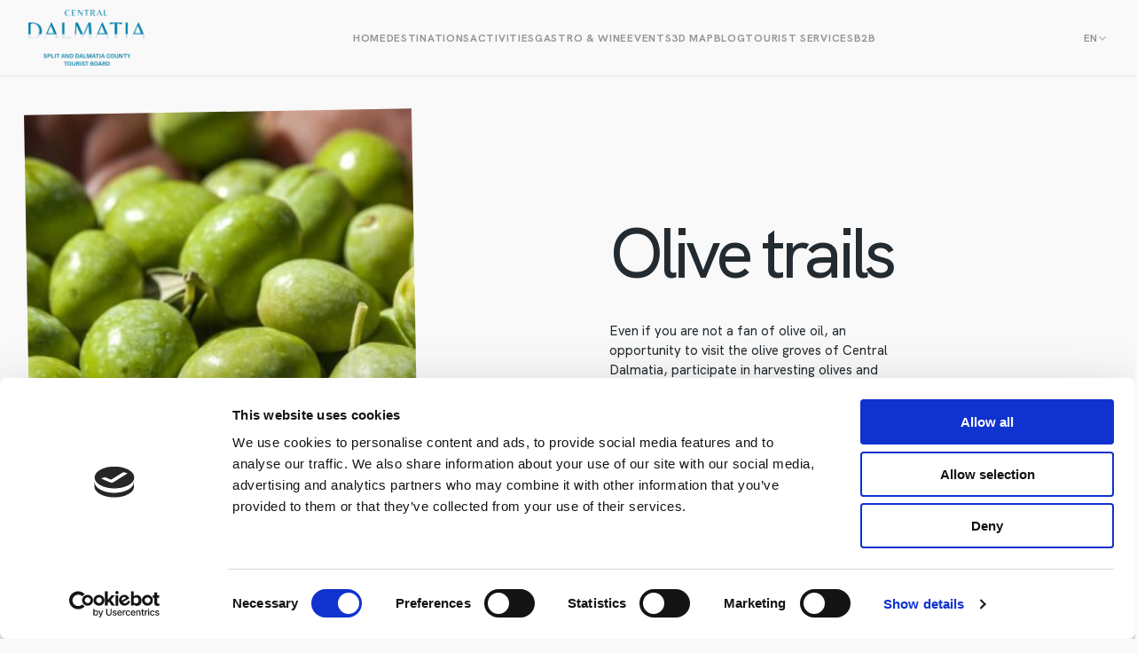

--- FILE ---
content_type: text/html; charset=UTF-8
request_url: https://www.dalmatia.hr/activities/olive-trails-2/
body_size: 14843
content:
<!DOCTYPE html>
<html lang="en-US">
<head>
	<meta charset="utf-8" />

<!-- Responsive -->
<!-- <meta content="width=device-width, initial-scale=1.0" name="viewport"> -->
<meta content="width=device-width, initial-scale=1.0, maximum-scale=1, user-scalable=no" name="viewport">

<!-- Remove IE's ability to use compatibility mode -->
<meta http-equiv="X-UA-Compatible" content="IE=edge" />

<!-- Disable phone formatting on Safari -->
<meta name="format-detection" content="telephone=no">

<!-- Speed up fetching of external assets -->
<link rel="dns-prefetch" href="//fonts.googleapis.com">
<link rel="dns-prefetch" href="//ajax.googleapis.com">
<link rel="dns-prefetch" href="//www.google-analytics.com">

<!-- Windows (Phone) Meta -->

<!-- Apple -->

<meta name="apple-mobile-web-app-capable" content="yes">



<style id='esCssVariables-global'>:root {--global-custom-blocks-name: eightshift-block;--global-main-content-width: 12;--global-max-cols: 12;--global-base-font: HKGrotesk;--global-second-font: LittleOphelia;--global-z-index-header: 100;--global-z-index-drawer: 99;--global-z-index-overlay: 98;--global-breakpoints-mobile: 768;--global-breakpoints-tablet: 960;--global-breakpoints-large-tablet: 1024;--global-breakpoints-desktop: 1440;--global-breakpoints-large: 1920;--global-grid-gutter: 32px;--global-grid-side-padding: 0;--global-containers-default: 90rem;--global-containers-blog: 50.625rem;--global-containers-blog-big: 59.625rem;--global-gutters-none: 0;--global-gutters-default: 2rem;--global-gutters-small: 2rem;--global-gutters-mobile: 1rem;--global-padding-x-large: 192;--global-padding-x-large-mobile: 112;--global-padding-large: 96;--global-padding-large-mobile: 56;--global-padding-medium: 48;--global-padding-medium-mobile: 40;--global-padding-default: 24;--global-padding-default-mobile: 16;--global-gap-x-large: 96;--global-gap-x-large-mobile: 80;--global-gap-large: 48;--global-gap-large-mobile: 40;--global-gap-medium: 32;--global-gap-medium-mobile: 32;--global-gap-default: 24;--global-gap-default-mobile: 16;--global-gap-small: 8;--global-section-spacing-min: -300;--global-section-spacing-max: 300;--global-section-spacing-step: 10;--global-section-in-spacing-min: 0;--global-section-in-spacing-max: 300;--global-section-in-spacing-step: 10;--global-colors-black: #232B30;--global-colors-black-values: 35 43 48;--global-colors-white: #F9F9F9;--global-colors-white-values: 249 249 249;--global-colors-gray800: #4F5559;--global-colors-gray800-values: 79 85 89;--global-colors-gray500: #919598;--global-colors-gray500-values: 145 149 152;--global-colors-gray200: #B9BBBD;--global-colors-gray200-values: 185 187 189;--global-colors-gray100: #E4E4E5;--global-colors-gray100-values: 228 228 229;--global-colors-blue500: #1F7BD3;--global-colors-blue500-values: 31 123 211;--global-colors-blue100: #E9F5FF;--global-colors-blue100-values: 233 245 255;--global-colors-orange500: #F58066;--global-colors-orange500-values: 245 128 102;--global-colors-orange300: #F3B6A8;--global-colors-orange300-values: 243 182 168;--global-colors-orange200: #FCCFC6;--global-colors-orange200-values: 252 207 198;--global-colors-orange100: #FEF1EF;--global-colors-orange100-values: 254 241 239;--global-colors-yellow500: #FFDD65;--global-colors-yellow500-values: 255 221 101;--global-colors-yellow100: #FCF7E5;--global-colors-yellow100-values: 252 247 229;--global-colors-green100: #E8F5ED;--global-colors-green100-values: 232 245 237;--global-colors-green200: #179F5E;--global-colors-green200-values: 23 159 94;}</style><script data-cookieconsent="ignore">
	window.dataLayer = window.dataLayer || [];
	function gtag() {
		dataLayer.push(arguments);
	}
	gtag("consent", "default", {
		ad_user_data: "denied",
		ad_personalization: "denied",
		ad_storage: "denied",
		analytics_storage: "denied",
		functionality_storage: "denied",
		personalization_storage: "denied",
		security_storage: "granted",
		wait_for_update: 500,
	});
	gtag("set", "ads_data_redaction", true);
	</script>
<script type="text/javascript"
		id="Cookiebot"
		src="https://consent.cookiebot.com/uc.js"
		data-cbid="66faec82-568e-4cb5-abe6-8dbd8f0d2f6e"
						data-culture="EN"
				data-blockingmode="auto"
	></script>
<meta name='robots' content='index, follow, max-image-preview:large, max-snippet:-1, max-video-preview:-1' />
	<style>img:is([sizes="auto" i], [sizes^="auto," i]) { contain-intrinsic-size: 3000px 1500px }</style>
	<link rel="alternate" hreflang="hr" href="https://www.dalmatia.hr/hr/activities/olive-trails/" />
<link rel="alternate" hreflang="en" href="https://www.dalmatia.hr/activities/olive-trails-2/" />
<link rel="alternate" hreflang="x-default" href="https://www.dalmatia.hr/activities/olive-trails-2/" />

<!-- Google Tag Manager for WordPress by gtm4wp.com -->
<script data-cfasync="false" data-pagespeed-no-defer>
	var gtm4wp_datalayer_name = "dataLayer";
	var dataLayer = dataLayer || [];
</script>
<!-- End Google Tag Manager for WordPress by gtm4wp.com -->
	<!-- This site is optimized with the Yoast SEO plugin v26.6 - https://yoast.com/wordpress/plugins/seo/ -->
	<title>Olive trails - The official site of the Tourist Board Split-Dalmatia County</title>
	<link rel="canonical" href="https://www.dalmatia.hr/activities/olive-trails-2/" />
	<meta property="og:locale" content="en_US" />
	<meta property="og:type" content="article" />
	<meta property="og:title" content="Olive trails - The official site of the Tourist Board Split-Dalmatia County" />
	<meta property="og:url" content="https://www.dalmatia.hr/activities/olive-trails-2/" />
	<meta property="og:site_name" content="The official site of the Tourist Board Split-Dalmatia County" />
	<meta property="article:publisher" content="https://www.facebook.com/Dalmatia.hr" />
	<meta property="article:modified_time" content="2023-05-15T06:54:16+00:00" />
	<meta property="og:image" content="https://www.dalmatia.hr/wp-content/uploads/2023/05/a28b54cf313a93626ddb09fa9116e4a7.png" />
	<meta property="og:image:width" content="836" />
	<meta property="og:image:height" content="1160" />
	<meta property="og:image:type" content="image/png" />
	<meta name="twitter:card" content="summary_large_image" />
	<meta name="twitter:label1" content="Est. reading time" />
	<meta name="twitter:data1" content="1 minute" />
	<script type="application/ld+json" class="yoast-schema-graph">{"@context":"https://schema.org","@graph":[{"@type":"WebPage","@id":"https://www.dalmatia.hr/activities/olive-trails-2/","url":"https://www.dalmatia.hr/activities/olive-trails-2/","name":"Olive trails - The official site of the Tourist Board Split-Dalmatia County","isPartOf":{"@id":"https://www.dalmatia.hr/#website"},"primaryImageOfPage":{"@id":"https://www.dalmatia.hr/activities/olive-trails-2/#primaryimage"},"image":{"@id":"https://www.dalmatia.hr/activities/olive-trails-2/#primaryimage"},"thumbnailUrl":"https://www.dalmatia.hr/wp-content/uploads/2023/05/a28b54cf313a93626ddb09fa9116e4a7.png","datePublished":"2023-05-15T06:53:23+00:00","dateModified":"2023-05-15T06:54:16+00:00","breadcrumb":{"@id":"https://www.dalmatia.hr/activities/olive-trails-2/#breadcrumb"},"inLanguage":"en-US","potentialAction":[{"@type":"ReadAction","target":["https://www.dalmatia.hr/activities/olive-trails-2/"]}]},{"@type":"ImageObject","inLanguage":"en-US","@id":"https://www.dalmatia.hr/activities/olive-trails-2/#primaryimage","url":"https://www.dalmatia.hr/wp-content/uploads/2023/05/a28b54cf313a93626ddb09fa9116e4a7.png","contentUrl":"https://www.dalmatia.hr/wp-content/uploads/2023/05/a28b54cf313a93626ddb09fa9116e4a7.png","width":836,"height":1160},{"@type":"BreadcrumbList","@id":"https://www.dalmatia.hr/activities/olive-trails-2/#breadcrumb","itemListElement":[{"@type":"ListItem","position":1,"name":"Home","item":"https://www.dalmatia.hr/"},{"@type":"ListItem","position":2,"name":"Olive trails"}]},{"@type":"WebSite","@id":"https://www.dalmatia.hr/#website","url":"https://www.dalmatia.hr/","name":"The official site of the Tourist Board Split-Dalmatia County","description":"","potentialAction":[{"@type":"SearchAction","target":{"@type":"EntryPoint","urlTemplate":"https://www.dalmatia.hr/?s={search_term_string}"},"query-input":{"@type":"PropertyValueSpecification","valueRequired":true,"valueName":"search_term_string"}}],"inLanguage":"en-US"}]}</script>
	<!-- / Yoast SEO plugin. -->


<link rel='stylesheet' id='wp-block-library-css' href='https://www.dalmatia.hr/wp-includes/css/dist/block-library/style.min.css?ver=6.7.1' media='all' />
<link rel='stylesheet' id='editorskit-frontend-css' href='https://www.dalmatia.hr/wp-content/plugins/block-options/build/style.build.css?ver=new' media='all' />
<link rel='stylesheet' id='Boilerplate-block-style-css' href='https://www.dalmatia.hr/wp-content/themes/central-dalmatia/public/applicationBlocks-1a013ffb001d18c599d8.css?ver=1' media='all' />
<style id='classic-theme-styles-inline-css'>
/*! This file is auto-generated */
.wp-block-button__link{color:#fff;background-color:#32373c;border-radius:9999px;box-shadow:none;text-decoration:none;padding:calc(.667em + 2px) calc(1.333em + 2px);font-size:1.125em}.wp-block-file__button{background:#32373c;color:#fff;text-decoration:none}
</style>
<style id='global-styles-inline-css'>
:root{--wp--preset--aspect-ratio--square: 1;--wp--preset--aspect-ratio--4-3: 4/3;--wp--preset--aspect-ratio--3-4: 3/4;--wp--preset--aspect-ratio--3-2: 3/2;--wp--preset--aspect-ratio--2-3: 2/3;--wp--preset--aspect-ratio--16-9: 16/9;--wp--preset--aspect-ratio--9-16: 9/16;--wp--preset--color--black: #232B30;--wp--preset--color--cyan-bluish-gray: #abb8c3;--wp--preset--color--white: #F9F9F9;--wp--preset--color--pale-pink: #f78da7;--wp--preset--color--vivid-red: #cf2e2e;--wp--preset--color--luminous-vivid-orange: #ff6900;--wp--preset--color--luminous-vivid-amber: #fcb900;--wp--preset--color--light-green-cyan: #7bdcb5;--wp--preset--color--vivid-green-cyan: #00d084;--wp--preset--color--pale-cyan-blue: #8ed1fc;--wp--preset--color--vivid-cyan-blue: #0693e3;--wp--preset--color--vivid-purple: #9b51e0;--wp--preset--color--gray-800: #4F5559;--wp--preset--color--gray-500: #919598;--wp--preset--color--gray-200: #B9BBBD;--wp--preset--color--gray-100: #E4E4E5;--wp--preset--color--blue-500: #1F7BD3;--wp--preset--color--blue-100: #E9F5FF;--wp--preset--color--orange-500: #F58066;--wp--preset--color--orange-300: #F3B6A8;--wp--preset--color--orange-200: #FCCFC6;--wp--preset--color--orange-100: #FEF1EF;--wp--preset--color--yellow-500: #FFDD65;--wp--preset--color--yellow-100: #FCF7E5;--wp--preset--color--green-100: #E8F5ED;--wp--preset--color--green-200: #179F5E;--wp--preset--gradient--vivid-cyan-blue-to-vivid-purple: linear-gradient(135deg,rgba(6,147,227,1) 0%,rgb(155,81,224) 100%);--wp--preset--gradient--light-green-cyan-to-vivid-green-cyan: linear-gradient(135deg,rgb(122,220,180) 0%,rgb(0,208,130) 100%);--wp--preset--gradient--luminous-vivid-amber-to-luminous-vivid-orange: linear-gradient(135deg,rgba(252,185,0,1) 0%,rgba(255,105,0,1) 100%);--wp--preset--gradient--luminous-vivid-orange-to-vivid-red: linear-gradient(135deg,rgba(255,105,0,1) 0%,rgb(207,46,46) 100%);--wp--preset--gradient--very-light-gray-to-cyan-bluish-gray: linear-gradient(135deg,rgb(238,238,238) 0%,rgb(169,184,195) 100%);--wp--preset--gradient--cool-to-warm-spectrum: linear-gradient(135deg,rgb(74,234,220) 0%,rgb(151,120,209) 20%,rgb(207,42,186) 40%,rgb(238,44,130) 60%,rgb(251,105,98) 80%,rgb(254,248,76) 100%);--wp--preset--gradient--blush-light-purple: linear-gradient(135deg,rgb(255,206,236) 0%,rgb(152,150,240) 100%);--wp--preset--gradient--blush-bordeaux: linear-gradient(135deg,rgb(254,205,165) 0%,rgb(254,45,45) 50%,rgb(107,0,62) 100%);--wp--preset--gradient--luminous-dusk: linear-gradient(135deg,rgb(255,203,112) 0%,rgb(199,81,192) 50%,rgb(65,88,208) 100%);--wp--preset--gradient--pale-ocean: linear-gradient(135deg,rgb(255,245,203) 0%,rgb(182,227,212) 50%,rgb(51,167,181) 100%);--wp--preset--gradient--electric-grass: linear-gradient(135deg,rgb(202,248,128) 0%,rgb(113,206,126) 100%);--wp--preset--gradient--midnight: linear-gradient(135deg,rgb(2,3,129) 0%,rgb(40,116,252) 100%);--wp--preset--font-size--small: 13px;--wp--preset--font-size--medium: 20px;--wp--preset--font-size--large: 36px;--wp--preset--font-size--x-large: 42px;--wp--preset--spacing--20: 0.44rem;--wp--preset--spacing--30: 0.67rem;--wp--preset--spacing--40: 1rem;--wp--preset--spacing--50: 1.5rem;--wp--preset--spacing--60: 2.25rem;--wp--preset--spacing--70: 3.38rem;--wp--preset--spacing--80: 5.06rem;--wp--preset--shadow--natural: 6px 6px 9px rgba(0, 0, 0, 0.2);--wp--preset--shadow--deep: 12px 12px 50px rgba(0, 0, 0, 0.4);--wp--preset--shadow--sharp: 6px 6px 0px rgba(0, 0, 0, 0.2);--wp--preset--shadow--outlined: 6px 6px 0px -3px rgba(255, 255, 255, 1), 6px 6px rgba(0, 0, 0, 1);--wp--preset--shadow--crisp: 6px 6px 0px rgba(0, 0, 0, 1);}:where(.is-layout-flex){gap: 0.5em;}:where(.is-layout-grid){gap: 0.5em;}body .is-layout-flex{display: flex;}.is-layout-flex{flex-wrap: wrap;align-items: center;}.is-layout-flex > :is(*, div){margin: 0;}body .is-layout-grid{display: grid;}.is-layout-grid > :is(*, div){margin: 0;}:where(.wp-block-columns.is-layout-flex){gap: 2em;}:where(.wp-block-columns.is-layout-grid){gap: 2em;}:where(.wp-block-post-template.is-layout-flex){gap: 1.25em;}:where(.wp-block-post-template.is-layout-grid){gap: 1.25em;}.has-black-color{color: var(--wp--preset--color--black) !important;}.has-cyan-bluish-gray-color{color: var(--wp--preset--color--cyan-bluish-gray) !important;}.has-white-color{color: var(--wp--preset--color--white) !important;}.has-pale-pink-color{color: var(--wp--preset--color--pale-pink) !important;}.has-vivid-red-color{color: var(--wp--preset--color--vivid-red) !important;}.has-luminous-vivid-orange-color{color: var(--wp--preset--color--luminous-vivid-orange) !important;}.has-luminous-vivid-amber-color{color: var(--wp--preset--color--luminous-vivid-amber) !important;}.has-light-green-cyan-color{color: var(--wp--preset--color--light-green-cyan) !important;}.has-vivid-green-cyan-color{color: var(--wp--preset--color--vivid-green-cyan) !important;}.has-pale-cyan-blue-color{color: var(--wp--preset--color--pale-cyan-blue) !important;}.has-vivid-cyan-blue-color{color: var(--wp--preset--color--vivid-cyan-blue) !important;}.has-vivid-purple-color{color: var(--wp--preset--color--vivid-purple) !important;}.has-black-background-color{background-color: var(--wp--preset--color--black) !important;}.has-cyan-bluish-gray-background-color{background-color: var(--wp--preset--color--cyan-bluish-gray) !important;}.has-white-background-color{background-color: var(--wp--preset--color--white) !important;}.has-pale-pink-background-color{background-color: var(--wp--preset--color--pale-pink) !important;}.has-vivid-red-background-color{background-color: var(--wp--preset--color--vivid-red) !important;}.has-luminous-vivid-orange-background-color{background-color: var(--wp--preset--color--luminous-vivid-orange) !important;}.has-luminous-vivid-amber-background-color{background-color: var(--wp--preset--color--luminous-vivid-amber) !important;}.has-light-green-cyan-background-color{background-color: var(--wp--preset--color--light-green-cyan) !important;}.has-vivid-green-cyan-background-color{background-color: var(--wp--preset--color--vivid-green-cyan) !important;}.has-pale-cyan-blue-background-color{background-color: var(--wp--preset--color--pale-cyan-blue) !important;}.has-vivid-cyan-blue-background-color{background-color: var(--wp--preset--color--vivid-cyan-blue) !important;}.has-vivid-purple-background-color{background-color: var(--wp--preset--color--vivid-purple) !important;}.has-black-border-color{border-color: var(--wp--preset--color--black) !important;}.has-cyan-bluish-gray-border-color{border-color: var(--wp--preset--color--cyan-bluish-gray) !important;}.has-white-border-color{border-color: var(--wp--preset--color--white) !important;}.has-pale-pink-border-color{border-color: var(--wp--preset--color--pale-pink) !important;}.has-vivid-red-border-color{border-color: var(--wp--preset--color--vivid-red) !important;}.has-luminous-vivid-orange-border-color{border-color: var(--wp--preset--color--luminous-vivid-orange) !important;}.has-luminous-vivid-amber-border-color{border-color: var(--wp--preset--color--luminous-vivid-amber) !important;}.has-light-green-cyan-border-color{border-color: var(--wp--preset--color--light-green-cyan) !important;}.has-vivid-green-cyan-border-color{border-color: var(--wp--preset--color--vivid-green-cyan) !important;}.has-pale-cyan-blue-border-color{border-color: var(--wp--preset--color--pale-cyan-blue) !important;}.has-vivid-cyan-blue-border-color{border-color: var(--wp--preset--color--vivid-cyan-blue) !important;}.has-vivid-purple-border-color{border-color: var(--wp--preset--color--vivid-purple) !important;}.has-vivid-cyan-blue-to-vivid-purple-gradient-background{background: var(--wp--preset--gradient--vivid-cyan-blue-to-vivid-purple) !important;}.has-light-green-cyan-to-vivid-green-cyan-gradient-background{background: var(--wp--preset--gradient--light-green-cyan-to-vivid-green-cyan) !important;}.has-luminous-vivid-amber-to-luminous-vivid-orange-gradient-background{background: var(--wp--preset--gradient--luminous-vivid-amber-to-luminous-vivid-orange) !important;}.has-luminous-vivid-orange-to-vivid-red-gradient-background{background: var(--wp--preset--gradient--luminous-vivid-orange-to-vivid-red) !important;}.has-very-light-gray-to-cyan-bluish-gray-gradient-background{background: var(--wp--preset--gradient--very-light-gray-to-cyan-bluish-gray) !important;}.has-cool-to-warm-spectrum-gradient-background{background: var(--wp--preset--gradient--cool-to-warm-spectrum) !important;}.has-blush-light-purple-gradient-background{background: var(--wp--preset--gradient--blush-light-purple) !important;}.has-blush-bordeaux-gradient-background{background: var(--wp--preset--gradient--blush-bordeaux) !important;}.has-luminous-dusk-gradient-background{background: var(--wp--preset--gradient--luminous-dusk) !important;}.has-pale-ocean-gradient-background{background: var(--wp--preset--gradient--pale-ocean) !important;}.has-electric-grass-gradient-background{background: var(--wp--preset--gradient--electric-grass) !important;}.has-midnight-gradient-background{background: var(--wp--preset--gradient--midnight) !important;}.has-small-font-size{font-size: var(--wp--preset--font-size--small) !important;}.has-medium-font-size{font-size: var(--wp--preset--font-size--medium) !important;}.has-large-font-size{font-size: var(--wp--preset--font-size--large) !important;}.has-x-large-font-size{font-size: var(--wp--preset--font-size--x-large) !important;}
:where(.wp-block-post-template.is-layout-flex){gap: 1.25em;}:where(.wp-block-post-template.is-layout-grid){gap: 1.25em;}
:where(.wp-block-columns.is-layout-flex){gap: 2em;}:where(.wp-block-columns.is-layout-grid){gap: 2em;}
:root :where(.wp-block-pullquote){font-size: 1.5em;line-height: 1.6;}
</style>
<link rel='stylesheet' id='wpml-blocks-css' href='https://www.dalmatia.hr/wp-content/plugins/sitepress-multilingual-cms/dist/css/blocks/styles.css?ver=4.6.7' media='all' />
<link rel='stylesheet' id='pb_animate-css' href='https://www.dalmatia.hr/wp-content/plugins/ays-popup-box/public/css/animate.css?ver=3.9.5' media='all' />
<link rel='stylesheet' id='baguettebox-css-css' href='https://www.dalmatia.hr/wp-content/plugins/gallery-block-lightbox/dist/baguetteBox.min.css?ver=1.11.1' media='all' />
<link rel='stylesheet' id='qligg-swiper-css' href='https://www.dalmatia.hr/wp-content/plugins/insta-gallery/assets/frontend/swiper/swiper.min.css?ver=4.5.9' media='all' />
<link rel='stylesheet' id='qligg-frontend-css' href='https://www.dalmatia.hr/wp-content/plugins/insta-gallery/build/frontend/css/style.css?ver=4.5.9' media='all' />
<link rel='stylesheet' id='Boilerplate-theme-styles-css' href='https://www.dalmatia.hr/wp-content/themes/central-dalmatia/public/application-6764f06fcfcd599cadc8.css?ver=1' media='all' />
<link rel='stylesheet' id='Boilerplate-block-frontend-style-css' href='https://www.dalmatia.hr/wp-content/themes/central-dalmatia/public/applicationBlocksFrontend-54eb76d612557abefd5c.css?ver=1' media='all' />
<script src="https://www.dalmatia.hr/wp-includes/js/jquery/jquery.min.js?ver=3.7.1" id="jquery-core-js"></script>
<script src="https://www.dalmatia.hr/wp-includes/js/jquery/jquery-migrate.min.js?ver=3.4.1" id="jquery-migrate-js"></script>
<script id="wpml-cookie-js-extra">
var wpml_cookies = {"wp-wpml_current_language":{"value":"en","expires":1,"path":"\/"}};
var wpml_cookies = {"wp-wpml_current_language":{"value":"en","expires":1,"path":"\/"}};
</script>
<script src="https://www.dalmatia.hr/wp-content/plugins/sitepress-multilingual-cms/res/js/cookies/language-cookie.js?ver=4.6.7" id="wpml-cookie-js"></script>
<script id="ays-pb-js-extra">
var pbLocalizeObj = {"seconds":"seconds","thisWillClose":"This will close in","icons":{"close_icon":"<svg class=\"ays_pb_material_close_icon\" xmlns=\"https:\/\/www.w3.org\/2000\/svg\" height=\"36px\" viewBox=\"0 0 24 24\" width=\"36px\" fill=\"#000000\" alt=\"Pop-up Close\"><path d=\"M0 0h24v24H0z\" fill=\"none\"\/><path d=\"M19 6.41L17.59 5 12 10.59 6.41 5 5 6.41 10.59 12 5 17.59 6.41 19 12 13.41 17.59 19 19 17.59 13.41 12z\"\/><\/svg>","close_circle_icon":"<svg class=\"ays_pb_material_close_circle_icon\" xmlns=\"https:\/\/www.w3.org\/2000\/svg\" height=\"24\" viewBox=\"0 0 24 24\" width=\"36\" alt=\"Pop-up Close\"><path d=\"M0 0h24v24H0z\" fill=\"none\"\/><path d=\"M12 2C6.47 2 2 6.47 2 12s4.47 10 10 10 10-4.47 10-10S17.53 2 12 2zm5 13.59L15.59 17 12 13.41 8.41 17 7 15.59 10.59 12 7 8.41 8.41 7 12 10.59 15.59 7 17 8.41 13.41 12 17 15.59z\"\/><\/svg>","volume_up_icon":"<svg class=\"ays_pb_fa_volume\" xmlns=\"https:\/\/www.w3.org\/2000\/svg\" height=\"24\" viewBox=\"0 0 24 24\" width=\"36\"><path d=\"M0 0h24v24H0z\" fill=\"none\"\/><path d=\"M3 9v6h4l5 5V4L7 9H3zm13.5 3c0-1.77-1.02-3.29-2.5-4.03v8.05c1.48-.73 2.5-2.25 2.5-4.02zM14 3.23v2.06c2.89.86 5 3.54 5 6.71s-2.11 5.85-5 6.71v2.06c4.01-.91 7-4.49 7-8.77s-2.99-7.86-7-8.77z\"\/><\/svg>","volume_mute_icon":"<svg xmlns=\"https:\/\/www.w3.org\/2000\/svg\" height=\"24\" viewBox=\"0 0 24 24\" width=\"24\"><path d=\"M0 0h24v24H0z\" fill=\"none\"\/><path d=\"M7 9v6h4l5 5V4l-5 5H7z\"\/><\/svg>"}};
</script>
<script src="https://www.dalmatia.hr/wp-content/plugins/ays-popup-box/public/js/ays-pb-public.js?ver=3.9.5" id="ays-pb-js"></script>
<link rel='shortlink' href='https://www.dalmatia.hr/?p=1432' />
<meta name="generator" content="WPML ver:4.6.7 stt:22,1,4,3,27,40,2;" />

<!-- Google Tag Manager for WordPress by gtm4wp.com -->
<!-- GTM Container placement set to automatic -->
<script data-cfasync="false" data-pagespeed-no-defer type="text/javascript">
	var dataLayer_content = {"pagePostType":"activities","pagePostType2":"single-activities","pagePostAuthor":"profico"};
	dataLayer.push( dataLayer_content );
</script>
<script data-cfasync="false">
(function(w,d,s,l,i){w[l]=w[l]||[];w[l].push({'gtm.start':
new Date().getTime(),event:'gtm.js'});var f=d.getElementsByTagName(s)[0],
j=d.createElement(s),dl=l!='dataLayer'?'&l='+l:'';j.async=true;j.src=
'//www.googletagmanager.com/gtm.js?id='+i+dl;f.parentNode.insertBefore(j,f);
})(window,document,'script','dataLayer','GTM-FH2N');
</script>
<!-- End Google Tag Manager for WordPress by gtm4wp.com --><style id="uagb-style-conditional-extension">@media (min-width: 1025px){body .uag-hide-desktop.uagb-google-map__wrap,body .uag-hide-desktop{display:none !important}}@media (min-width: 768px) and (max-width: 1024px){body .uag-hide-tab.uagb-google-map__wrap,body .uag-hide-tab{display:none !important}}@media (max-width: 767px){body .uag-hide-mob.uagb-google-map__wrap,body .uag-hide-mob{display:none !important}}</style><style id="uagb-style-frontend-1432">.uag-blocks-common-selector{z-index:var(--z-index-desktop) !important}@media (max-width: 976px){.uag-blocks-common-selector{z-index:var(--z-index-tablet) !important}}@media (max-width: 767px){.uag-blocks-common-selector{z-index:var(--z-index-mobile) !important}}
</style><link rel="icon" href="https://www.dalmatia.hr/wp-content/uploads/2024/10/dalmatia-favicon.png" sizes="32x32" />
<link rel="icon" href="https://www.dalmatia.hr/wp-content/uploads/2024/10/dalmatia-favicon.png" sizes="192x192" />
<link rel="apple-touch-icon" href="https://www.dalmatia.hr/wp-content/uploads/2024/10/dalmatia-favicon.png" />
<meta name="msapplication-TileImage" content="https://www.dalmatia.hr/wp-content/uploads/2024/10/dalmatia-favicon.png" />
		<style id="wp-custom-css">
			.wrapper.events-section-v1 .heading em {
	white-space: nowrap;
}

.croatia-logo {
	bottom: 462px;
	position: absolute !important;
	width: 203px;
	height: 154px;
	right: 0;
}

.position-relative {
	position: relative;
}

p.activity-paragraph {
	max-width: none;
}

.wrapper.activites-hero-section-v2 .text-paragraph-small {
	max-width: none;
}

@media (min-width: 961px) {
	.wrapper.top-attractions-season-section-v1 .wp-block-image.second-image.second-image-up-right {
		bottom: -60px;
		margin-left: 140px;
	}
	
	.italic-text-script-big em {
		white-space: nowrap;
	}
	
	.is-double-width {
		width: 47rem;
	}
	
		.information-section-v1 	.text-script-big {
		white-space: nowrap;
}

.experience-section-v1 .text-script-big {
	white-space: nowrap;
}
}

@media (min-width: 768px) {	
	.is-double-width {
		width: 47rem;
	}
}

.document {
	padding-bottom: 16px;
	border-bottom: 1px solid #E4E4E5;
}

.nautika {
	border-bottom: 0;
}

.nautika:first-child {
	padding-top: 0;
}

.charter {
	border-bottom: 0;
}

.statistika a {
	color: #000;
}

.statistika {
	background-color: transparent !important;
	padding-left: 0 !important;
}

.statistika div:first-child .document {
padding-top: 16px;
	border-top: 1px solid #E4E4E5;
}

.special-table table {
	border-collapse: separate;
	width: 100%;
	overflow-x: auto;
}

.special-table thead {
	border: 0;
}

.special-table thead th {
	padding: 0.5rem 0;
	border: 0;
	text-align: left;
	font-size: .75rem;
  font-weight: 700;
  letter-spacing: .04375rem;
  line-height: 1rem;	
	border-bottom: 0.0625rem solid #E4E4E5;
	padding-right: 1.25rem;
}

.special-table tbody tr td {
	padding: 1.25rem 1.25rem 1.25rem 0;
	border: 0;
	border-bottom: 0.0625rem solid #E4E4E5;
	font-size: .9375rem;
    font-weight: 500;
    line-height: 1.375rem;
	color: rgb(35,43,48);
}

.special-table.museum tbody tr td:nth-child(2) {
	white-space: nowrap;
}

.special-table.gallery tbody tr td:nth-child(4) {
	white-space: nowrap;
}

.special-table.dental tbody tr td:nth-child(6) {
	white-space: nowrap;
}

.special-table.rooms tbody tr td:nth-child(3) {
	white-space: nowrap;
}

.special-table.rooms tbody tr td:nth-child(7) {
	white-space: nowrap;
}

.special-table.rooms tbody tr td:nth-child(2) {
	white-space: nowrap;
}

.special-table.rooms.en tbody tr td:nth-child(6) {
	white-space: nowrap;
}

.special-table.rooms.en thead tr th:nth-child(6) {
	white-space: nowrap;
}

.special-table.rooms thead tr th:nth-child(5) {
	white-space: nowrap;
}

.drawer {
	z-index: 21474836312;
}


@media (max-width: 961px) {
	.special-table table {
		width: 100vw;
		display: block;
	}
	
	.special-table tbody tr td {
		white-space: nowrap;
	}
	
	.custom-slider .events-slider-v2-block__item-media {
		grid-template-columns: 1fr;
		max-height: 320px;
	}
}

.nautika-image {
	height: 300px;
	margin-bottom: 24px !important;
}

.wrapper.reach-destination-section-v1 .wp-block-columns.destination-map {
	grid-template-columns: 2fr 1fr;
	padding: 0;
}


@media (min-width: 1256px) {
	.gastro-logo {
		margin-left: 100px;
	}
}

@media (max-width: 961px) {
	.gastro-logo img {
		max-height: 145px;
	}
	
	.gastro-logo .block-image {
		align-items: flex-start;
		margin-bottom: 20px;
	}
	
	.religious {
		width: 40%;
	}
}

.religious {
		max-width: 150px;
}

.box3d {
	max-height: 500px;
	width: 100%;
}

@media (max-width: 961px) {
		max-width: calc(100% - 32px);
}


.advent {
	background-color: #ece6d6;
}

.advent h2 {
	color: #721e40;
	font-weight: 700;
}

.advent-2 em {
	color: #5d6c4d;
}

.advent-2 .wrapper.paragraph {
	background-color: transparent;
	margin-bottom: 12px;
}

.advent-2 .document .wrapper {
	background-color: transparent;
	color: #000;
}

.advent-2 .document .wrapper a {
	color: #000;
}

.text-advent {
	align-items: flex-start !important;
}

.text-advent p {
	max-width: none !important;
	padding-right: 20px;
}

.last-advent-item.image-gallery-section-v1 div.wp-block-columns {
	grid-template-columns: 57fr 43fr;
}

.last-advent-item p {
		max-width: none !important;
	padding-left: 24px;
}

.last-advent-item .third-image {
	right: 2rem !important;
	z-index: -1;
}

.last-advent-item .third-image img {
	top: -40px !important;
}

.last-advent-item .second-image img {
	    border: 0.3125rem solid white;
}


@media (max-width: 961px) {
.last-advent-item.image-gallery-section-v1 div.wp-block-columns {
	grid-template-columns: 1fr;
}
	
	.last-advent-item.image-gallery-section-v1 div.wp-block-columns > div:first-child {
	order: 1;
		margin-top: 60px;
}
	
	.last-advent-item p {
	padding-left: 0;
}
}

.image-order .second-image {
	z-index: 1;
}

.image-order .second-image img {
	border: 0.3125rem solid white;
} 


.map-wrapper {
	margin: 0 24px;
}

.events-slider-v2-block__item-description.text-paragraph-small{
	max-width: 40rem;
}


		</style>
		</head>
<body class="activities-template-default single single-activities postid-1432 language-en header-default">

<nav	class="layout-three-columns header header--sticky js-header"
	>
			<div class="container">
	
					<div class="layout-three-columns__column layout-three-columns__column layout-three-columns__column--left">
				<div class="header__logo">
<a
	class="logo"
	href="https://www.dalmatia.hr"
>
	<img
		src="https://www.dalmatia.hr/wp-content/themes/central-dalmatia/public/logo-new.png"
		alt="The official site of the Tourist Board Split-Dalmatia County"
		title="The official site of the Tourist Board Split-Dalmatia County"
		class="logo__img skip-lazy"
		width=""
		height=""
	/>

			<img
			src="https://www.dalmatia.hr/wp-content/themes/central-dalmatia/public/logo-new.png"
			alt="The official site of the Tourist Board Split-Dalmatia County"
			title="The official site of the Tourist Board Split-Dalmatia County"
			class="logo__img logo__img--inverted skip-lazy"
			width=""
			height=""
		/>
	</a>
</div>			</div>
		
					<div class="layout-three-columns__column layout-three-columns__column layout-three-columns__column--center">
				<div class="header__menu"><ul class=" menu-horizontal "><li class="menu-horizontal__item  menu-horizontal__item--5  menu-horizontal__item-- menu-horizontal__item--menu-item menu-horizontal__item--menu-item-type-post_type menu-horizontal__item--menu-item-object-page menu-horizontal__item--menu-item-home"><a href="https://www.dalmatia.hr/" class="menu-horizontal__link "><span class="menu-horizontal__link-text">Home</span></a></li>
<li class="menu-horizontal__item  menu-horizontal__item--10  menu-horizontal__item--cluster menu-horizontal__item--menu-item menu-horizontal__item--menu-item-type-post_type menu-horizontal__item--menu-item-object-page menu-horizontal__item--menu-item-has-children"><a href="https://www.dalmatia.hr/destination/" class="menu-horizontal__link "><span class="menu-horizontal__link-text">Destinations</span></a>
	<ul class="menu-horizontal__sub-menu menu-horizontal__sub-menu--1">
    <li class="menu-horizontal__sub-menu__item menu-horizontal__sub-menu--1__item  menu-horizontal__item--303  menu-horizontal__item--title menu-horizontal__item--menu-item menu-horizontal__item--menu-item-type-custom menu-horizontal__item--menu-item-object-custom menu-horizontal__item--menu-item-has-children"><a href="#" class="menu-horizontal__sub-menu__link  menu-horizontal__sub-menu--1__link "><span class="menu-horizontal__sub-menu__link-text menu-horizontal__sub-menu--1__link-text">Clusters</span></a>
		<ul class="menu-horizontal__sub-menu menu-horizontal__sub-menu--2">
        <li class="menu-horizontal__sub-menu__item menu-horizontal__sub-menu--2__item  menu-horizontal__item--13789  menu-horizontal__item-- menu-horizontal__item--menu-item menu-horizontal__item--menu-item-type-post_type menu-horizontal__item--menu-item-object-page"><a href="https://www.dalmatia.hr/coast/" class="menu-horizontal__sub-menu__link  menu-horizontal__sub-menu--2__link "><span class="menu-horizontal__sub-menu__link-text menu-horizontal__sub-menu--2__link-text">The coast</span></a></li>
        <li class="menu-horizontal__sub-menu__item menu-horizontal__sub-menu--2__item  menu-horizontal__item--13794  menu-horizontal__item-- menu-horizontal__item--menu-item menu-horizontal__item--menu-item-type-post_type menu-horizontal__item--menu-item-object-page"><a href="https://www.dalmatia.hr/islands/" class="menu-horizontal__sub-menu__link  menu-horizontal__sub-menu--2__link "><span class="menu-horizontal__sub-menu__link-text menu-horizontal__sub-menu--2__link-text">Islands</span></a></li>
        <li class="menu-horizontal__sub-menu__item menu-horizontal__sub-menu--2__item  menu-horizontal__item--15299  menu-horizontal__item-- menu-horizontal__item--menu-item menu-horizontal__item--menu-item-type-post_type menu-horizontal__item--menu-item-object-page"><a href="https://www.dalmatia.hr/hinterland/" class="menu-horizontal__sub-menu__link  menu-horizontal__sub-menu--2__link "><span class="menu-horizontal__sub-menu__link-text menu-horizontal__sub-menu--2__link-text">Hinterland</span></a></li>
	</ul>
</li>
    <li class="menu-horizontal__sub-menu__item menu-horizontal__sub-menu--1__item  menu-horizontal__item--13789  menu-horizontal__item--title menu-horizontal__item--two-columns menu-horizontal__item--menu-item menu-horizontal__item--menu-item-type-post_type menu-horizontal__item--menu-item-object-page menu-horizontal__item--menu-item-has-children"><a href="https://www.dalmatia.hr/coast/" class="menu-horizontal__sub-menu__link  menu-horizontal__sub-menu--1__link "><span class="menu-horizontal__sub-menu__link-text menu-horizontal__sub-menu--1__link-text">The coast</span></a>
		<ul class="menu-horizontal__sub-menu menu-horizontal__sub-menu--2">
        <li class="menu-horizontal__sub-menu__item menu-horizontal__sub-menu--2__item  menu-horizontal__item--13223  menu-horizontal__item-- menu-horizontal__item--menu-item menu-horizontal__item--menu-item-type-post_type menu-horizontal__item--menu-item-object-destinations"><a href="https://www.dalmatia.hr/destination/baska-voda/" class="menu-horizontal__sub-menu__link  menu-horizontal__sub-menu--2__link "><span class="menu-horizontal__sub-menu__link-text menu-horizontal__sub-menu--2__link-text">Baška Voda</span></a></li>
        <li class="menu-horizontal__sub-menu__item menu-horizontal__sub-menu--2__item  menu-horizontal__item--13278  menu-horizontal__item-- menu-horizontal__item--menu-item menu-horizontal__item--menu-item-type-post_type menu-horizontal__item--menu-item-object-destinations"><a href="https://www.dalmatia.hr/destination/brela/" class="menu-horizontal__sub-menu__link  menu-horizontal__sub-menu--2__link "><span class="menu-horizontal__sub-menu__link-text menu-horizontal__sub-menu--2__link-text">Brela</span></a></li>
        <li class="menu-horizontal__sub-menu__item menu-horizontal__sub-menu--2__item  menu-horizontal__item--13189  menu-horizontal__item-- menu-horizontal__item--menu-item menu-horizontal__item--menu-item-type-post_type menu-horizontal__item--menu-item-object-destinations"><a href="https://www.dalmatia.hr/destination/dugi-rat/" class="menu-horizontal__sub-menu__link  menu-horizontal__sub-menu--2__link "><span class="menu-horizontal__sub-menu__link-text menu-horizontal__sub-menu--2__link-text">Dugi Rat</span></a></li>
        <li class="menu-horizontal__sub-menu__item menu-horizontal__sub-menu--2__item  menu-horizontal__item--13412  menu-horizontal__item-- menu-horizontal__item--menu-item menu-horizontal__item--menu-item-type-post_type menu-horizontal__item--menu-item-object-destinations"><a href="https://www.dalmatia.hr/destination/drvenik/" class="menu-horizontal__sub-menu__link  menu-horizontal__sub-menu--2__link "><span class="menu-horizontal__sub-menu__link-text menu-horizontal__sub-menu--2__link-text">Drvenik</span></a></li>
        <li class="menu-horizontal__sub-menu__item menu-horizontal__sub-menu--2__item  menu-horizontal__item--13077  menu-horizontal__item-- menu-horizontal__item--menu-item menu-horizontal__item--menu-item-type-post_type menu-horizontal__item--menu-item-object-destinations"><a href="https://www.dalmatia.hr/destination/gradac/" class="menu-horizontal__sub-menu__link  menu-horizontal__sub-menu--2__link "><span class="menu-horizontal__sub-menu__link-text menu-horizontal__sub-menu--2__link-text">Gradac</span></a></li>
        <li class="menu-horizontal__sub-menu__item menu-horizontal__sub-menu--2__item  menu-horizontal__item--13365  menu-horizontal__item-- menu-horizontal__item--menu-item menu-horizontal__item--menu-item-type-post_type menu-horizontal__item--menu-item-object-destinations"><a href="https://www.dalmatia.hr/destination/igrane/" class="menu-horizontal__sub-menu__link  menu-horizontal__sub-menu--2__link "><span class="menu-horizontal__sub-menu__link-text menu-horizontal__sub-menu--2__link-text">Igrane</span></a></li>
        <li class="menu-horizontal__sub-menu__item menu-horizontal__sub-menu--2__item  menu-horizontal__item--741  menu-horizontal__item-- menu-horizontal__item--menu-item menu-horizontal__item--menu-item-type-post_type menu-horizontal__item--menu-item-object-destinations"><a href="https://www.dalmatia.hr/destination/kastela/" class="menu-horizontal__sub-menu__link  menu-horizontal__sub-menu--2__link "><span class="menu-horizontal__sub-menu__link-text menu-horizontal__sub-menu--2__link-text">Kaštela</span></a></li>
        <li class="menu-horizontal__sub-menu__item menu-horizontal__sub-menu--2__item  menu-horizontal__item--13169  menu-horizontal__item-- menu-horizontal__item--menu-item menu-horizontal__item--menu-item-type-post_type menu-horizontal__item--menu-item-object-destinations"><a href="https://www.dalmatia.hr/destination/makarska/" class="menu-horizontal__sub-menu__link  menu-horizontal__sub-menu--2__link "><span class="menu-horizontal__sub-menu__link-text menu-horizontal__sub-menu--2__link-text">Makarska</span></a></li>
        <li class="menu-horizontal__sub-menu__item menu-horizontal__sub-menu--2__item  menu-horizontal__item--13135  menu-horizontal__item-- menu-horizontal__item--menu-item menu-horizontal__item--menu-item-type-post_type menu-horizontal__item--menu-item-object-destinations"><a href="https://www.dalmatia.hr/destination/marina/" class="menu-horizontal__sub-menu__link  menu-horizontal__sub-menu--2__link "><span class="menu-horizontal__sub-menu__link-text menu-horizontal__sub-menu--2__link-text">Marina</span></a></li>
        <li class="menu-horizontal__sub-menu__item menu-horizontal__sub-menu--2__item  menu-horizontal__item--13328  menu-horizontal__item-- menu-horizontal__item--menu-item menu-horizontal__item--menu-item-type-post_type menu-horizontal__item--menu-item-object-destinations"><a href="https://www.dalmatia.hr/destination/okrug/" class="menu-horizontal__sub-menu__link  menu-horizontal__sub-menu--2__link "><span class="menu-horizontal__sub-menu__link-text menu-horizontal__sub-menu--2__link-text">Okrug</span></a></li>
        <li class="menu-horizontal__sub-menu__item menu-horizontal__sub-menu--2__item  menu-horizontal__item--13114  menu-horizontal__item-- menu-horizontal__item--menu-item menu-horizontal__item--menu-item-type-post_type menu-horizontal__item--menu-item-object-destinations"><a href="https://www.dalmatia.hr/destination/omis/" class="menu-horizontal__sub-menu__link  menu-horizontal__sub-menu--2__link "><span class="menu-horizontal__sub-menu__link-text menu-horizontal__sub-menu--2__link-text">Omiš</span></a></li>
        <li class="menu-horizontal__sub-menu__item menu-horizontal__sub-menu--2__item  menu-horizontal__item--13052  menu-horizontal__item-- menu-horizontal__item--menu-item menu-horizontal__item--menu-item-type-post_type menu-horizontal__item--menu-item-object-destinations"><a href="https://www.dalmatia.hr/destination/podgora/" class="menu-horizontal__sub-menu__link  menu-horizontal__sub-menu--2__link "><span class="menu-horizontal__sub-menu__link-text menu-horizontal__sub-menu--2__link-text">Podgora</span></a></li>
        <li class="menu-horizontal__sub-menu__item menu-horizontal__sub-menu--2__item  menu-horizontal__item--13029  menu-horizontal__item-- menu-horizontal__item--menu-item menu-horizontal__item--menu-item-type-post_type menu-horizontal__item--menu-item-object-destinations"><a href="https://www.dalmatia.hr/destination/podstrana/" class="menu-horizontal__sub-menu__link  menu-horizontal__sub-menu--2__link "><span class="menu-horizontal__sub-menu__link-text menu-horizontal__sub-menu--2__link-text">Podstrana</span></a></li>
        <li class="menu-horizontal__sub-menu__item menu-horizontal__sub-menu--2__item  menu-horizontal__item--12993  menu-horizontal__item-- menu-horizontal__item--menu-item menu-horizontal__item--menu-item-type-post_type menu-horizontal__item--menu-item-object-destinations"><a href="https://www.dalmatia.hr/destination/seget/" class="menu-horizontal__sub-menu__link  menu-horizontal__sub-menu--2__link "><span class="menu-horizontal__sub-menu__link-text menu-horizontal__sub-menu--2__link-text">Seget</span></a></li>
        <li class="menu-horizontal__sub-menu__item menu-horizontal__sub-menu--2__item  menu-horizontal__item--11974  menu-horizontal__item-- menu-horizontal__item--menu-item menu-horizontal__item--menu-item-type-post_type menu-horizontal__item--menu-item-object-destinations"><a href="https://www.dalmatia.hr/destination/split/" class="menu-horizontal__sub-menu__link  menu-horizontal__sub-menu--2__link "><span class="menu-horizontal__sub-menu__link-text menu-horizontal__sub-menu--2__link-text">Split</span></a></li>
        <li class="menu-horizontal__sub-menu__item menu-horizontal__sub-menu--2__item  menu-horizontal__item--12968  menu-horizontal__item-- menu-horizontal__item--menu-item menu-horizontal__item--menu-item-type-post_type menu-horizontal__item--menu-item-object-destinations"><a href="https://www.dalmatia.hr/destination/solin/" class="menu-horizontal__sub-menu__link  menu-horizontal__sub-menu--2__link "><span class="menu-horizontal__sub-menu__link-text menu-horizontal__sub-menu--2__link-text">Solin</span></a></li>
        <li class="menu-horizontal__sub-menu__item menu-horizontal__sub-menu--2__item  menu-horizontal__item--12931  menu-horizontal__item-- menu-horizontal__item--menu-item menu-horizontal__item--menu-item-type-post_type menu-horizontal__item--menu-item-object-destinations"><a href="https://www.dalmatia.hr/destination/trogir/" class="menu-horizontal__sub-menu__link  menu-horizontal__sub-menu--2__link "><span class="menu-horizontal__sub-menu__link-text menu-horizontal__sub-menu--2__link-text">Trogir</span></a></li>
        <li class="menu-horizontal__sub-menu__item menu-horizontal__sub-menu--2__item  menu-horizontal__item--11903  menu-horizontal__item-- menu-horizontal__item--menu-item menu-horizontal__item--menu-item-type-post_type menu-horizontal__item--menu-item-object-destinations"><a href="https://www.dalmatia.hr/destination/tucepi/" class="menu-horizontal__sub-menu__link  menu-horizontal__sub-menu--2__link "><span class="menu-horizontal__sub-menu__link-text menu-horizontal__sub-menu--2__link-text">Tučepi</span></a></li>
        <li class="menu-horizontal__sub-menu__item menu-horizontal__sub-menu--2__item  menu-horizontal__item--13376  menu-horizontal__item-- menu-horizontal__item--menu-item menu-horizontal__item--menu-item-type-post_type menu-horizontal__item--menu-item-object-destinations"><a href="https://www.dalmatia.hr/destination/zivogosce/" class="menu-horizontal__sub-menu__link  menu-horizontal__sub-menu--2__link "><span class="menu-horizontal__sub-menu__link-text menu-horizontal__sub-menu--2__link-text">Živogošće</span></a></li>
	</ul>
</li>
    <li class="menu-horizontal__sub-menu__item menu-horizontal__sub-menu--1__item  menu-horizontal__item--13794  menu-horizontal__item--title menu-horizontal__item--menu-item menu-horizontal__item--menu-item-type-post_type menu-horizontal__item--menu-item-object-page menu-horizontal__item--menu-item-has-children"><a href="https://www.dalmatia.hr/islands/" class="menu-horizontal__sub-menu__link  menu-horizontal__sub-menu--1__link "><span class="menu-horizontal__sub-menu__link-text menu-horizontal__sub-menu--1__link-text">Islands</span></a>
		<ul class="menu-horizontal__sub-menu menu-horizontal__sub-menu--2">
        <li class="menu-horizontal__sub-menu__item menu-horizontal__sub-menu--2__item  menu-horizontal__item--15615  menu-horizontal__item-- menu-horizontal__item--menu-item menu-horizontal__item--menu-item-type-post_type menu-horizontal__item--menu-item-object-destinations"><a href="https://www.dalmatia.hr/destination/brac/" class="menu-horizontal__sub-menu__link  menu-horizontal__sub-menu--2__link "><span class="menu-horizontal__sub-menu__link-text menu-horizontal__sub-menu--2__link-text">Brač</span></a></li>
        <li class="menu-horizontal__sub-menu__item menu-horizontal__sub-menu--2__item  menu-horizontal__item--13878  menu-horizontal__item-- menu-horizontal__item--menu-item menu-horizontal__item--menu-item-type-post_type menu-horizontal__item--menu-item-object-destinations"><a href="https://www.dalmatia.hr/destination/hvar/" class="menu-horizontal__sub-menu__link  menu-horizontal__sub-menu--2__link "><span class="menu-horizontal__sub-menu__link-text menu-horizontal__sub-menu--2__link-text">Hvar</span></a></li>
        <li class="menu-horizontal__sub-menu__item menu-horizontal__sub-menu--2__item  menu-horizontal__item--11465  menu-horizontal__item-- menu-horizontal__item--menu-item menu-horizontal__item--menu-item-type-post_type menu-horizontal__item--menu-item-object-destinations"><a href="https://www.dalmatia.hr/destination/solta/" class="menu-horizontal__sub-menu__link  menu-horizontal__sub-menu--2__link "><span class="menu-horizontal__sub-menu__link-text menu-horizontal__sub-menu--2__link-text">Šolta</span></a></li>
        <li class="menu-horizontal__sub-menu__item menu-horizontal__sub-menu--2__item  menu-horizontal__item--13648  menu-horizontal__item-- menu-horizontal__item--menu-item menu-horizontal__item--menu-item-type-post_type menu-horizontal__item--menu-item-object-destinations"><a href="https://www.dalmatia.hr/destination/vis/" class="menu-horizontal__sub-menu__link  menu-horizontal__sub-menu--2__link "><span class="menu-horizontal__sub-menu__link-text menu-horizontal__sub-menu--2__link-text">Vis</span></a></li>
	</ul>
</li>
    <li class="menu-horizontal__sub-menu__item menu-horizontal__sub-menu--1__item  menu-horizontal__item--15299  menu-horizontal__item--title menu-horizontal__item--two-columns menu-horizontal__item--menu-item menu-horizontal__item--menu-item-type-post_type menu-horizontal__item--menu-item-object-page menu-horizontal__item--menu-item-has-children"><a href="https://www.dalmatia.hr/hinterland/" class="menu-horizontal__sub-menu__link  menu-horizontal__sub-menu--1__link "><span class="menu-horizontal__sub-menu__link-text menu-horizontal__sub-menu--1__link-text">Hinterland</span></a>
		<ul class="menu-horizontal__sub-menu menu-horizontal__sub-menu--2">
        <li class="menu-horizontal__sub-menu__item menu-horizontal__sub-menu--2__item  menu-horizontal__item--13667  menu-horizontal__item-- menu-horizontal__item--menu-item menu-horizontal__item--menu-item-type-post_type menu-horizontal__item--menu-item-object-destinations"><a href="https://www.dalmatia.hr/destination/dugopolje/" class="menu-horizontal__sub-menu__link  menu-horizontal__sub-menu--2__link "><span class="menu-horizontal__sub-menu__link-text menu-horizontal__sub-menu--2__link-text">Dugopolje</span></a></li>
        <li class="menu-horizontal__sub-menu__item menu-horizontal__sub-menu--2__item  menu-horizontal__item--13656  menu-horizontal__item-- menu-horizontal__item--menu-item menu-horizontal__item--menu-item-type-post_type menu-horizontal__item--menu-item-object-destinations"><a href="https://www.dalmatia.hr/destination/imotski/" class="menu-horizontal__sub-menu__link  menu-horizontal__sub-menu--2__link "><span class="menu-horizontal__sub-menu__link-text menu-horizontal__sub-menu--2__link-text">Imotski</span></a></li>
        <li class="menu-horizontal__sub-menu__item menu-horizontal__sub-menu--2__item  menu-horizontal__item--13330  menu-horizontal__item-- menu-horizontal__item--menu-item menu-horizontal__item--menu-item-type-post_type menu-horizontal__item--menu-item-object-destinations"><a href="https://www.dalmatia.hr/destination/klis/" class="menu-horizontal__sub-menu__link  menu-horizontal__sub-menu--2__link "><span class="menu-horizontal__sub-menu__link-text menu-horizontal__sub-menu--2__link-text">Klis</span></a></li>
        <li class="menu-horizontal__sub-menu__item menu-horizontal__sub-menu--2__item  menu-horizontal__item--13622  menu-horizontal__item-- menu-horizontal__item--menu-item menu-horizontal__item--menu-item-type-post_type menu-horizontal__item--menu-item-object-destinations"><a href="https://www.dalmatia.hr/destination/sinj/" class="menu-horizontal__sub-menu__link  menu-horizontal__sub-menu--2__link "><span class="menu-horizontal__sub-menu__link-text menu-horizontal__sub-menu--2__link-text">Sinj</span></a></li>
        <li class="menu-horizontal__sub-menu__item menu-horizontal__sub-menu--2__item  menu-horizontal__item--13417  menu-horizontal__item-- menu-horizontal__item--menu-item menu-horizontal__item--menu-item-type-post_type menu-horizontal__item--menu-item-object-destinations"><a href="https://www.dalmatia.hr/destination/sestanovac/" class="menu-horizontal__sub-menu__link  menu-horizontal__sub-menu--2__link "><span class="menu-horizontal__sub-menu__link-text menu-horizontal__sub-menu--2__link-text">Šestanovac</span></a></li>
        <li class="menu-horizontal__sub-menu__item menu-horizontal__sub-menu--2__item  menu-horizontal__item--13593  menu-horizontal__item-- menu-horizontal__item--menu-item menu-horizontal__item--menu-item-type-post_type menu-horizontal__item--menu-item-object-destinations"><a href="https://www.dalmatia.hr/destination/trilj/" class="menu-horizontal__sub-menu__link  menu-horizontal__sub-menu--2__link "><span class="menu-horizontal__sub-menu__link-text menu-horizontal__sub-menu--2__link-text">Trilj</span></a></li>
        <li class="menu-horizontal__sub-menu__item menu-horizontal__sub-menu--2__item  menu-horizontal__item--13645  menu-horizontal__item-- menu-horizontal__item--menu-item menu-horizontal__item--menu-item-type-post_type menu-horizontal__item--menu-item-object-destinations"><a href="https://www.dalmatia.hr/destination/vrgorac/" class="menu-horizontal__sub-menu__link  menu-horizontal__sub-menu--2__link "><span class="menu-horizontal__sub-menu__link-text menu-horizontal__sub-menu--2__link-text">Vrgorac</span></a></li>
        <li class="menu-horizontal__sub-menu__item menu-horizontal__sub-menu--2__item  menu-horizontal__item--13674  menu-horizontal__item-- menu-horizontal__item--menu-item menu-horizontal__item--menu-item-type-post_type menu-horizontal__item--menu-item-object-destinations"><a href="https://www.dalmatia.hr/destination/vrlika/" class="menu-horizontal__sub-menu__link  menu-horizontal__sub-menu--2__link "><span class="menu-horizontal__sub-menu__link-text menu-horizontal__sub-menu--2__link-text">Vrlika</span></a></li>
	</ul>
</li>
</ul>
</li>
<li class="menu-horizontal__item  menu-horizontal__item--12  menu-horizontal__item-- menu-horizontal__item--menu-item menu-horizontal__item--menu-item-type-post_type menu-horizontal__item--menu-item-object-page menu-horizontal__item--menu-item-has-children"><a href="https://www.dalmatia.hr/activities/" class="menu-horizontal__link "><span class="menu-horizontal__link-text">Activities</span></a>
	<ul class="menu-horizontal__sub-menu menu-horizontal__sub-menu--1">
    <li class="menu-horizontal__sub-menu__item menu-horizontal__sub-menu--1__item  menu-horizontal__item--12  menu-horizontal__item-- menu-horizontal__item--menu-item menu-horizontal__item--menu-item-type-post_type menu-horizontal__item--menu-item-object-page"><a href="https://www.dalmatia.hr/activities/" class="menu-horizontal__sub-menu__link  menu-horizontal__sub-menu--1__link "><span class="menu-horizontal__sub-menu__link-text menu-horizontal__sub-menu--1__link-text">All activities</span></a></li>
    <li class="menu-horizontal__sub-menu__item menu-horizontal__sub-menu--1__item  menu-horizontal__item--16218  menu-horizontal__item-- menu-horizontal__item--menu-item menu-horizontal__item--menu-item-type-post_type menu-horizontal__item--menu-item-object-page"><a href="https://www.dalmatia.hr/active-tourism/" class="menu-horizontal__sub-menu__link  menu-horizontal__sub-menu--1__link "><span class="menu-horizontal__sub-menu__link-text menu-horizontal__sub-menu--1__link-text">Active tourism</span></a></li>
    <li class="menu-horizontal__sub-menu__item menu-horizontal__sub-menu--1__item  menu-horizontal__item--16240  menu-horizontal__item-- menu-horizontal__item--menu-item menu-horizontal__item--menu-item-type-post_type menu-horizontal__item--menu-item-object-page"><a href="https://www.dalmatia.hr/rural-tourism/" class="menu-horizontal__sub-menu__link  menu-horizontal__sub-menu--1__link "><span class="menu-horizontal__sub-menu__link-text menu-horizontal__sub-menu--1__link-text">Rural tourism</span></a></li>
    <li class="menu-horizontal__sub-menu__item menu-horizontal__sub-menu--1__item  menu-horizontal__item--16228  menu-horizontal__item-- menu-horizontal__item--menu-item menu-horizontal__item--menu-item-type-post_type menu-horizontal__item--menu-item-object-page"><a href="https://www.dalmatia.hr/cultural-tourism/" class="menu-horizontal__sub-menu__link  menu-horizontal__sub-menu--1__link "><span class="menu-horizontal__sub-menu__link-text menu-horizontal__sub-menu--1__link-text">Cultural tourism</span></a></li>
    <li class="menu-horizontal__sub-menu__item menu-horizontal__sub-menu--1__item  menu-horizontal__item--17060  menu-horizontal__item-- menu-horizontal__item--menu-item menu-horizontal__item--menu-item-type-post_type menu-horizontal__item--menu-item-object-page"><a href="https://www.dalmatia.hr/religious-tourism/" class="menu-horizontal__sub-menu__link  menu-horizontal__sub-menu--1__link "><span class="menu-horizontal__sub-menu__link-text menu-horizontal__sub-menu--1__link-text">Religious tourism</span></a></li>
    <li class="menu-horizontal__sub-menu__item menu-horizontal__sub-menu--1__item  menu-horizontal__item--17079  menu-horizontal__item-- menu-horizontal__item--menu-item menu-horizontal__item--menu-item-type-post_type menu-horizontal__item--menu-item-object-page"><a href="https://www.dalmatia.hr/nautical-tourism/" class="menu-horizontal__sub-menu__link  menu-horizontal__sub-menu--1__link "><span class="menu-horizontal__sub-menu__link-text menu-horizontal__sub-menu--1__link-text">Nautical tourism</span></a></li>
    <li class="menu-horizontal__sub-menu__item menu-horizontal__sub-menu--1__item  menu-horizontal__item--40733  menu-horizontal__item-- menu-horizontal__item--menu-item menu-horizontal__item--menu-item-type-post_type menu-horizontal__item--menu-item-object-page"><a href="https://www.dalmatia.hr/diving/" class="menu-horizontal__sub-menu__link  menu-horizontal__sub-menu--1__link "><span class="menu-horizontal__sub-menu__link-text menu-horizontal__sub-menu--1__link-text">Diving/Scuba</span></a></li>
    <li class="menu-horizontal__sub-menu__item menu-horizontal__sub-menu--1__item  menu-horizontal__item--17071  menu-horizontal__item-- menu-horizontal__item--menu-item menu-horizontal__item--menu-item-type-post_type menu-horizontal__item--menu-item-object-page"><a href="https://www.dalmatia.hr/health-tourism/" class="menu-horizontal__sub-menu__link  menu-horizontal__sub-menu--1__link "><span class="menu-horizontal__sub-menu__link-text menu-horizontal__sub-menu--1__link-text">Health tourism</span></a></li>
    <li class="menu-horizontal__sub-menu__item menu-horizontal__sub-menu--1__item  menu-horizontal__item--18266  menu-horizontal__item-- menu-horizontal__item--menu-item menu-horizontal__item--menu-item-type-post_type menu-horizontal__item--menu-item-object-page"><a href="https://www.dalmatia.hr/business-tourism/" class="menu-horizontal__sub-menu__link  menu-horizontal__sub-menu--1__link "><span class="menu-horizontal__sub-menu__link-text menu-horizontal__sub-menu--1__link-text">Business tourism</span></a></li>
</ul>
</li>
<li class="menu-horizontal__item  menu-horizontal__item--14  menu-horizontal__item-- menu-horizontal__item--menu-item menu-horizontal__item--menu-item-type-post_type menu-horizontal__item--menu-item-object-page"><a href="https://www.dalmatia.hr/gastro-wine-2/" class="menu-horizontal__link "><span class="menu-horizontal__link-text">Gastro &#038; Wine</span></a></li>
<li class="menu-horizontal__item  menu-horizontal__item--42677  menu-horizontal__item-- menu-horizontal__item--menu-item menu-horizontal__item--menu-item-type-post_type menu-horizontal__item--menu-item-object-page"><a href="https://www.dalmatia.hr/events-map/" class="menu-horizontal__link "><span class="menu-horizontal__link-text">Events</span></a></li>
<li class="menu-horizontal__item  menu-horizontal__item--18  menu-horizontal__item-- menu-horizontal__item--menu-item menu-horizontal__item--menu-item-type-post_type menu-horizontal__item--menu-item-object-page"><a href="https://www.dalmatia.hr/3d-map/" class="menu-horizontal__link "><span class="menu-horizontal__link-text">3D Map</span></a></li>
<li class="menu-horizontal__item  menu-horizontal__item--36149  menu-horizontal__item-- menu-horizontal__item--menu-item menu-horizontal__item--menu-item-type-post_type menu-horizontal__item--menu-item-object-page menu-horizontal__item--current_page_parent"><a href="https://www.dalmatia.hr/blog/" class="menu-horizontal__link "><span class="menu-horizontal__link-text">Blog</span></a></li>
<li class="menu-horizontal__item  menu-horizontal__item--23078  menu-horizontal__item-- menu-horizontal__item--menu-item menu-horizontal__item--menu-item-type-custom menu-horizontal__item--menu-item-object-custom menu-horizontal__item--menu-item-has-children"><a class="menu-horizontal__link "><span class="menu-horizontal__link-text">Tourist services</span></a>
	<ul class="menu-horizontal__sub-menu menu-horizontal__sub-menu--1">
    <li class="menu-horizontal__sub-menu__item menu-horizontal__sub-menu--1__item  menu-horizontal__item--1314  menu-horizontal__item-- menu-horizontal__item--menu-item menu-horizontal__item--menu-item-type-post_type menu-horizontal__item--menu-item-object-page"><a href="https://www.dalmatia.hr/hotels/" class="menu-horizontal__sub-menu__link  menu-horizontal__sub-menu--1__link "><span class="menu-horizontal__sub-menu__link-text menu-horizontal__sub-menu--1__link-text">Hotels</span></a></li>
    <li class="menu-horizontal__sub-menu__item menu-horizontal__sub-menu--1__item  menu-horizontal__item--3163  menu-horizontal__item-- menu-horizontal__item--menu-item menu-horizontal__item--menu-item-type-post_type menu-horizontal__item--menu-item-object-page"><a href="https://www.dalmatia.hr/camps/" class="menu-horizontal__sub-menu__link  menu-horizontal__sub-menu--1__link "><span class="menu-horizontal__sub-menu__link-text menu-horizontal__sub-menu--1__link-text">Camps</span></a></li>
    <li class="menu-horizontal__sub-menu__item menu-horizontal__sub-menu--1__item  menu-horizontal__item--3165  menu-horizontal__item-- menu-horizontal__item--menu-item menu-horizontal__item--menu-item-type-post_type menu-horizontal__item--menu-item-object-page"><a href="https://www.dalmatia.hr/agencies/" class="menu-horizontal__sub-menu__link  menu-horizontal__sub-menu--1__link "><span class="menu-horizontal__sub-menu__link-text menu-horizontal__sub-menu--1__link-text">Agencies</span></a></li>
    <li class="menu-horizontal__sub-menu__item menu-horizontal__sub-menu--1__item  menu-horizontal__item--1237  menu-horizontal__item-- menu-horizontal__item--menu-item menu-horizontal__item--menu-item-type-post_type menu-horizontal__item--menu-item-object-page"><a href="https://www.dalmatia.hr/tourist-boards/" class="menu-horizontal__sub-menu__link  menu-horizontal__sub-menu--1__link "><span class="menu-horizontal__sub-menu__link-text menu-horizontal__sub-menu--1__link-text">Tourist boards</span></a></li>
    <li class="menu-horizontal__sub-menu__item menu-horizontal__sub-menu--1__item  menu-horizontal__item--17187  menu-horizontal__item-- menu-horizontal__item--menu-item menu-horizontal__item--menu-item-type-post_type menu-horizontal__item--menu-item-object-page"><a href="https://www.dalmatia.hr/charters-2/" class="menu-horizontal__sub-menu__link  menu-horizontal__sub-menu--1__link "><span class="menu-horizontal__sub-menu__link-text menu-horizontal__sub-menu--1__link-text">Charters</span></a></li>
    <li class="menu-horizontal__sub-menu__item menu-horizontal__sub-menu--1__item  menu-horizontal__item--3135  menu-horizontal__item-- menu-horizontal__item--menu-item menu-horizontal__item--menu-item-type-post_type menu-horizontal__item--menu-item-object-page"><a href="https://www.dalmatia.hr/brochures/" class="menu-horizontal__sub-menu__link  menu-horizontal__sub-menu--1__link "><span class="menu-horizontal__sub-menu__link-text menu-horizontal__sub-menu--1__link-text">Brochures</span></a></li>
    <li class="menu-horizontal__sub-menu__item menu-horizontal__sub-menu--1__item  menu-horizontal__item--1296  menu-horizontal__item-- menu-horizontal__item--menu-item menu-horizontal__item--menu-item-type-post_type menu-horizontal__item--menu-item-object-page"><a href="https://www.dalmatia.hr/how-to-reach-destination/" class="menu-horizontal__sub-menu__link  menu-horizontal__sub-menu--1__link "><span class="menu-horizontal__sub-menu__link-text menu-horizontal__sub-menu--1__link-text">How to reach a destination</span></a></li>
    <li class="menu-horizontal__sub-menu__item menu-horizontal__sub-menu--1__item  menu-horizontal__item--3215  menu-horizontal__item-- menu-horizontal__item--menu-item menu-horizontal__item--menu-item-type-post_type menu-horizontal__item--menu-item-object-page"><a href="https://www.dalmatia.hr/useful-information/" class="menu-horizontal__sub-menu__link  menu-horizontal__sub-menu--1__link "><span class="menu-horizontal__sub-menu__link-text menu-horizontal__sub-menu--1__link-text">Useful information</span></a></li>
</ul>
</li>
<li class="menu-horizontal__item  menu-horizontal__item--23079  menu-horizontal__item-- menu-horizontal__item--menu-item menu-horizontal__item--menu-item-type-custom menu-horizontal__item--menu-item-object-custom menu-horizontal__item--menu-item-has-children"><a class="menu-horizontal__link "><span class="menu-horizontal__link-text">B2B</span></a>
	<ul class="menu-horizontal__sub-menu menu-horizontal__sub-menu--1">
    <li class="menu-horizontal__sub-menu__item menu-horizontal__sub-menu--1__item  menu-horizontal__item--16910  menu-horizontal__item-- menu-horizontal__item--menu-item menu-horizontal__item--menu-item-type-post_type menu-horizontal__item--menu-item-object-page"><a href="https://www.dalmatia.hr/official-information/" class="menu-horizontal__sub-menu__link  menu-horizontal__sub-menu--1__link "><span class="menu-horizontal__sub-menu__link-text menu-horizontal__sub-menu--1__link-text">Official information</span></a></li>
    <li class="menu-horizontal__sub-menu__item menu-horizontal__sub-menu--1__item  menu-horizontal__item--11825  menu-horizontal__item-- menu-horizontal__item--menu-item menu-horizontal__item--menu-item-type-post_type menu-horizontal__item--menu-item-object-page"><a href="https://www.dalmatia.hr/gallery/" class="menu-horizontal__sub-menu__link  menu-horizontal__sub-menu--1__link "><span class="menu-horizontal__sub-menu__link-text menu-horizontal__sub-menu--1__link-text">Gallery</span></a></li>
    <li class="menu-horizontal__sub-menu__item menu-horizontal__sub-menu--1__item  menu-horizontal__item--16914  menu-horizontal__item-- menu-horizontal__item--menu-item menu-horizontal__item--menu-item-type-post_type menu-horizontal__item--menu-item-object-page"><a href="https://www.dalmatia.hr/statistics/" class="menu-horizontal__sub-menu__link  menu-horizontal__sub-menu--1__link "><span class="menu-horizontal__sub-menu__link-text menu-horizontal__sub-menu--1__link-text">Statistics</span></a></li>
    <li class="menu-horizontal__sub-menu__item menu-horizontal__sub-menu--1__item  menu-horizontal__item--17107  menu-horizontal__item-- menu-horizontal__item--menu-item menu-horizontal__item--menu-item-type-post_type menu-horizontal__item--menu-item-object-page"><a href="https://www.dalmatia.hr/natjecaji/" class="menu-horizontal__sub-menu__link  menu-horizontal__sub-menu--1__link "><span class="menu-horizontal__sub-menu__link-text menu-horizontal__sub-menu--1__link-text">Applications</span></a></li>
    <li class="menu-horizontal__sub-menu__item menu-horizontal__sub-menu--1__item  menu-horizontal__item--17422  menu-horizontal__item-- menu-horizontal__item--menu-item menu-horizontal__item--menu-item-type-post_type menu-horizontal__item--menu-item-object-page"><a href="https://www.dalmatia.hr/educations/" class="menu-horizontal__sub-menu__link  menu-horizontal__sub-menu--1__link "><span class="menu-horizontal__sub-menu__link-text menu-horizontal__sub-menu--1__link-text">Educations</span></a></li>
    <li class="menu-horizontal__sub-menu__item menu-horizontal__sub-menu--1__item  menu-horizontal__item--19993  menu-horizontal__item-- menu-horizontal__item--menu-item menu-horizontal__item--menu-item-type-custom menu-horizontal__item--menu-item-object-custom"><a href="https://us13.campaign-archive.com/home/?u=9b91ad150b11177ec877c8599&amp;id=2e37c4c3cd" class="menu-horizontal__sub-menu__link  menu-horizontal__sub-menu--1__link "><span class="menu-horizontal__sub-menu__link-text menu-horizontal__sub-menu--1__link-text">Newsletter</span></a></li>
</ul>
</li>
</ul></div>			</div>
		
					<div class="layout-three-columns__column layout-three-columns__column layout-three-columns__column--right">
				<div class="language-dropdown">
		<div class="language-dropdown__active">
																																															<div class="language-dropdown__active-text">
						en					</div>
					<svg width="10" height="10" viewBox="0 0 10 10" fill="none" xmlns="http://www.w3.org/2000/svg">
						<path d="M8.125 3.75L5 6.875L1.875 3.75" stroke="#B9BBBD" stroke-width="1.5" stroke-linecap="round" stroke-linejoin="round"/>
					</svg>
																</div>
		<div class="language-dropdown__items">
											<a class="language-dropdown__item" href="https://www.dalmatia.hr/coming-soon/" aria-label="Polish">
					<svg xmlns="http://www.w3.org/2000/svg" width="12" height="12" fill="none"><circle cx="6" cy="6" r="4" stroke="#F58066" stroke-dasharray="1.5 1.5" stroke-width="4"/></svg>
					<div class="language-dropdown__item-text">
						pl					</div>
				</a>
											<a class="language-dropdown__item" href="https://www.dalmatia.hr/coming-soon/" aria-label="Italian">
					<svg xmlns="http://www.w3.org/2000/svg" width="12" height="12" fill="none"><circle cx="6" cy="6" r="4" stroke="#F58066" stroke-dasharray="1.5 1.5" stroke-width="4"/></svg>
					<div class="language-dropdown__item-text">
						it					</div>
				</a>
											<a class="language-dropdown__item" href="https://www.dalmatia.hr/hr/activities/olive-trails/" aria-label="Croatian">
					<svg xmlns="http://www.w3.org/2000/svg" width="12" height="12" fill="none"><circle cx="6" cy="6" r="4" stroke="#F58066" stroke-dasharray="1.5 1.5" stroke-width="4"/></svg>
					<div class="language-dropdown__item-text">
						hr					</div>
				</a>
											<a class="language-dropdown__item" href="https://www.dalmatia.hr/coming-soon/" aria-label="French">
					<svg xmlns="http://www.w3.org/2000/svg" width="12" height="12" fill="none"><circle cx="6" cy="6" r="4" stroke="#F58066" stroke-dasharray="1.5 1.5" stroke-width="4"/></svg>
					<div class="language-dropdown__item-text">
						fr					</div>
				</a>
											<a class="language-dropdown__item" href="https://www.dalmatia.hr/coming-soon/" aria-label="Spanish">
					<svg xmlns="http://www.w3.org/2000/svg" width="12" height="12" fill="none"><circle cx="6" cy="6" r="4" stroke="#F58066" stroke-dasharray="1.5 1.5" stroke-width="4"/></svg>
					<div class="language-dropdown__item-text">
						es					</div>
				</a>
											<a class="language-dropdown__item is-active" href="https://www.dalmatia.hr/activities/olive-trails-2/" aria-label="English">
					<svg xmlns="http://www.w3.org/2000/svg" width="12" height="12" fill="none"><circle cx="6" cy="6" r="4" stroke="#F58066" stroke-dasharray="1.5 1.5" stroke-width="4"/></svg>
					<div class="language-dropdown__item-text">
						en					</div>
				</a>
											<a class="language-dropdown__item" href="https://www.dalmatia.hr/coming-soon/" aria-label="German">
					<svg xmlns="http://www.w3.org/2000/svg" width="12" height="12" fill="none"><circle cx="6" cy="6" r="4" stroke="#F58066" stroke-dasharray="1.5 1.5" stroke-width="4"/></svg>
					<div class="language-dropdown__item-text">
						de					</div>
				</a>
					</div>
	</div><button class="hamburger js-hamburger" aria-label="Menu">
	<svg class="hamburger__icon" width="40" height="40" viewBox="0 0 40 40" fill="none" xmlns="http://www.w3.org/2000/svg">
		<path class="hamburger__icon--top" d="M33 18H34V16H33V18ZM7 18H33V16H7V18Z" fill="#232B30" stroke-linecap="round"/>
		<path class="hamburger__icon--btm" d="M33 24H34V22H33V24ZM7 24H33V22H7V24Z" fill="#232B30" stroke-linecap="round"/>
	</svg>
</button>			</div>
		
			</div>
	</nav><div
	class="drawer js-drawer"
	data-trigger="js-hamburger"
>
	<div class="drawer__menu"><ul class=" menu-vertical "><li class="menu-vertical__item  menu-vertical__item--5  menu-vertical__item-- menu-vertical__item--menu-item menu-vertical__item--menu-item-type-post_type menu-vertical__item--menu-item-object-page menu-vertical__item--menu-item-home"><a href="https://www.dalmatia.hr/" class="menu-vertical__link "><span class="menu-vertical__link-text">Home</span></a></li>
<li class="menu-vertical__item  menu-vertical__item--10  menu-vertical__item--cluster menu-vertical__item--menu-item menu-vertical__item--menu-item-type-post_type menu-vertical__item--menu-item-object-page menu-vertical__item--menu-item-has-children"><a href="https://www.dalmatia.hr/destination/" class="menu-vertical__link "><span class="menu-vertical__link-text">Destinations</span></a>
	<ul class="menu-vertical__sub-menu menu-vertical__sub-menu--1">
    <li class="menu-vertical__sub-menu__item menu-vertical__sub-menu--1__item  menu-vertical__item--303  menu-vertical__item--title menu-vertical__item--menu-item menu-vertical__item--menu-item-type-custom menu-vertical__item--menu-item-object-custom menu-vertical__item--menu-item-has-children"><a href="#" class="menu-vertical__sub-menu__link  menu-vertical__sub-menu--1__link "><span class="menu-vertical__sub-menu__link-text menu-vertical__sub-menu--1__link-text">Clusters</span></a>
		<ul class="menu-vertical__sub-menu menu-vertical__sub-menu--2">
        <li class="menu-vertical__sub-menu__item menu-vertical__sub-menu--2__item  menu-vertical__item--13789  menu-vertical__item-- menu-vertical__item--menu-item menu-vertical__item--menu-item-type-post_type menu-vertical__item--menu-item-object-page"><a href="https://www.dalmatia.hr/coast/" class="menu-vertical__sub-menu__link  menu-vertical__sub-menu--2__link "><span class="menu-vertical__sub-menu__link-text menu-vertical__sub-menu--2__link-text">The coast</span></a></li>
        <li class="menu-vertical__sub-menu__item menu-vertical__sub-menu--2__item  menu-vertical__item--13794  menu-vertical__item-- menu-vertical__item--menu-item menu-vertical__item--menu-item-type-post_type menu-vertical__item--menu-item-object-page"><a href="https://www.dalmatia.hr/islands/" class="menu-vertical__sub-menu__link  menu-vertical__sub-menu--2__link "><span class="menu-vertical__sub-menu__link-text menu-vertical__sub-menu--2__link-text">Islands</span></a></li>
        <li class="menu-vertical__sub-menu__item menu-vertical__sub-menu--2__item  menu-vertical__item--15299  menu-vertical__item-- menu-vertical__item--menu-item menu-vertical__item--menu-item-type-post_type menu-vertical__item--menu-item-object-page"><a href="https://www.dalmatia.hr/hinterland/" class="menu-vertical__sub-menu__link  menu-vertical__sub-menu--2__link "><span class="menu-vertical__sub-menu__link-text menu-vertical__sub-menu--2__link-text">Hinterland</span></a></li>
	</ul>
</li>
    <li class="menu-vertical__sub-menu__item menu-vertical__sub-menu--1__item  menu-vertical__item--13789  menu-vertical__item--title menu-vertical__item--two-columns menu-vertical__item--menu-item menu-vertical__item--menu-item-type-post_type menu-vertical__item--menu-item-object-page menu-vertical__item--menu-item-has-children"><a href="https://www.dalmatia.hr/coast/" class="menu-vertical__sub-menu__link  menu-vertical__sub-menu--1__link "><span class="menu-vertical__sub-menu__link-text menu-vertical__sub-menu--1__link-text">The coast</span></a>
		<ul class="menu-vertical__sub-menu menu-vertical__sub-menu--2">
        <li class="menu-vertical__sub-menu__item menu-vertical__sub-menu--2__item  menu-vertical__item--13223  menu-vertical__item-- menu-vertical__item--menu-item menu-vertical__item--menu-item-type-post_type menu-vertical__item--menu-item-object-destinations"><a href="https://www.dalmatia.hr/destination/baska-voda/" class="menu-vertical__sub-menu__link  menu-vertical__sub-menu--2__link "><span class="menu-vertical__sub-menu__link-text menu-vertical__sub-menu--2__link-text">Baška Voda</span></a></li>
        <li class="menu-vertical__sub-menu__item menu-vertical__sub-menu--2__item  menu-vertical__item--13278  menu-vertical__item-- menu-vertical__item--menu-item menu-vertical__item--menu-item-type-post_type menu-vertical__item--menu-item-object-destinations"><a href="https://www.dalmatia.hr/destination/brela/" class="menu-vertical__sub-menu__link  menu-vertical__sub-menu--2__link "><span class="menu-vertical__sub-menu__link-text menu-vertical__sub-menu--2__link-text">Brela</span></a></li>
        <li class="menu-vertical__sub-menu__item menu-vertical__sub-menu--2__item  menu-vertical__item--13189  menu-vertical__item-- menu-vertical__item--menu-item menu-vertical__item--menu-item-type-post_type menu-vertical__item--menu-item-object-destinations"><a href="https://www.dalmatia.hr/destination/dugi-rat/" class="menu-vertical__sub-menu__link  menu-vertical__sub-menu--2__link "><span class="menu-vertical__sub-menu__link-text menu-vertical__sub-menu--2__link-text">Dugi Rat</span></a></li>
        <li class="menu-vertical__sub-menu__item menu-vertical__sub-menu--2__item  menu-vertical__item--13412  menu-vertical__item-- menu-vertical__item--menu-item menu-vertical__item--menu-item-type-post_type menu-vertical__item--menu-item-object-destinations"><a href="https://www.dalmatia.hr/destination/drvenik/" class="menu-vertical__sub-menu__link  menu-vertical__sub-menu--2__link "><span class="menu-vertical__sub-menu__link-text menu-vertical__sub-menu--2__link-text">Drvenik</span></a></li>
        <li class="menu-vertical__sub-menu__item menu-vertical__sub-menu--2__item  menu-vertical__item--13077  menu-vertical__item-- menu-vertical__item--menu-item menu-vertical__item--menu-item-type-post_type menu-vertical__item--menu-item-object-destinations"><a href="https://www.dalmatia.hr/destination/gradac/" class="menu-vertical__sub-menu__link  menu-vertical__sub-menu--2__link "><span class="menu-vertical__sub-menu__link-text menu-vertical__sub-menu--2__link-text">Gradac</span></a></li>
        <li class="menu-vertical__sub-menu__item menu-vertical__sub-menu--2__item  menu-vertical__item--13365  menu-vertical__item-- menu-vertical__item--menu-item menu-vertical__item--menu-item-type-post_type menu-vertical__item--menu-item-object-destinations"><a href="https://www.dalmatia.hr/destination/igrane/" class="menu-vertical__sub-menu__link  menu-vertical__sub-menu--2__link "><span class="menu-vertical__sub-menu__link-text menu-vertical__sub-menu--2__link-text">Igrane</span></a></li>
        <li class="menu-vertical__sub-menu__item menu-vertical__sub-menu--2__item  menu-vertical__item--741  menu-vertical__item-- menu-vertical__item--menu-item menu-vertical__item--menu-item-type-post_type menu-vertical__item--menu-item-object-destinations"><a href="https://www.dalmatia.hr/destination/kastela/" class="menu-vertical__sub-menu__link  menu-vertical__sub-menu--2__link "><span class="menu-vertical__sub-menu__link-text menu-vertical__sub-menu--2__link-text">Kaštela</span></a></li>
        <li class="menu-vertical__sub-menu__item menu-vertical__sub-menu--2__item  menu-vertical__item--13169  menu-vertical__item-- menu-vertical__item--menu-item menu-vertical__item--menu-item-type-post_type menu-vertical__item--menu-item-object-destinations"><a href="https://www.dalmatia.hr/destination/makarska/" class="menu-vertical__sub-menu__link  menu-vertical__sub-menu--2__link "><span class="menu-vertical__sub-menu__link-text menu-vertical__sub-menu--2__link-text">Makarska</span></a></li>
        <li class="menu-vertical__sub-menu__item menu-vertical__sub-menu--2__item  menu-vertical__item--13135  menu-vertical__item-- menu-vertical__item--menu-item menu-vertical__item--menu-item-type-post_type menu-vertical__item--menu-item-object-destinations"><a href="https://www.dalmatia.hr/destination/marina/" class="menu-vertical__sub-menu__link  menu-vertical__sub-menu--2__link "><span class="menu-vertical__sub-menu__link-text menu-vertical__sub-menu--2__link-text">Marina</span></a></li>
        <li class="menu-vertical__sub-menu__item menu-vertical__sub-menu--2__item  menu-vertical__item--13328  menu-vertical__item-- menu-vertical__item--menu-item menu-vertical__item--menu-item-type-post_type menu-vertical__item--menu-item-object-destinations"><a href="https://www.dalmatia.hr/destination/okrug/" class="menu-vertical__sub-menu__link  menu-vertical__sub-menu--2__link "><span class="menu-vertical__sub-menu__link-text menu-vertical__sub-menu--2__link-text">Okrug</span></a></li>
        <li class="menu-vertical__sub-menu__item menu-vertical__sub-menu--2__item  menu-vertical__item--13114  menu-vertical__item-- menu-vertical__item--menu-item menu-vertical__item--menu-item-type-post_type menu-vertical__item--menu-item-object-destinations"><a href="https://www.dalmatia.hr/destination/omis/" class="menu-vertical__sub-menu__link  menu-vertical__sub-menu--2__link "><span class="menu-vertical__sub-menu__link-text menu-vertical__sub-menu--2__link-text">Omiš</span></a></li>
        <li class="menu-vertical__sub-menu__item menu-vertical__sub-menu--2__item  menu-vertical__item--13052  menu-vertical__item-- menu-vertical__item--menu-item menu-vertical__item--menu-item-type-post_type menu-vertical__item--menu-item-object-destinations"><a href="https://www.dalmatia.hr/destination/podgora/" class="menu-vertical__sub-menu__link  menu-vertical__sub-menu--2__link "><span class="menu-vertical__sub-menu__link-text menu-vertical__sub-menu--2__link-text">Podgora</span></a></li>
        <li class="menu-vertical__sub-menu__item menu-vertical__sub-menu--2__item  menu-vertical__item--13029  menu-vertical__item-- menu-vertical__item--menu-item menu-vertical__item--menu-item-type-post_type menu-vertical__item--menu-item-object-destinations"><a href="https://www.dalmatia.hr/destination/podstrana/" class="menu-vertical__sub-menu__link  menu-vertical__sub-menu--2__link "><span class="menu-vertical__sub-menu__link-text menu-vertical__sub-menu--2__link-text">Podstrana</span></a></li>
        <li class="menu-vertical__sub-menu__item menu-vertical__sub-menu--2__item  menu-vertical__item--12993  menu-vertical__item-- menu-vertical__item--menu-item menu-vertical__item--menu-item-type-post_type menu-vertical__item--menu-item-object-destinations"><a href="https://www.dalmatia.hr/destination/seget/" class="menu-vertical__sub-menu__link  menu-vertical__sub-menu--2__link "><span class="menu-vertical__sub-menu__link-text menu-vertical__sub-menu--2__link-text">Seget</span></a></li>
        <li class="menu-vertical__sub-menu__item menu-vertical__sub-menu--2__item  menu-vertical__item--11974  menu-vertical__item-- menu-vertical__item--menu-item menu-vertical__item--menu-item-type-post_type menu-vertical__item--menu-item-object-destinations"><a href="https://www.dalmatia.hr/destination/split/" class="menu-vertical__sub-menu__link  menu-vertical__sub-menu--2__link "><span class="menu-vertical__sub-menu__link-text menu-vertical__sub-menu--2__link-text">Split</span></a></li>
        <li class="menu-vertical__sub-menu__item menu-vertical__sub-menu--2__item  menu-vertical__item--12968  menu-vertical__item-- menu-vertical__item--menu-item menu-vertical__item--menu-item-type-post_type menu-vertical__item--menu-item-object-destinations"><a href="https://www.dalmatia.hr/destination/solin/" class="menu-vertical__sub-menu__link  menu-vertical__sub-menu--2__link "><span class="menu-vertical__sub-menu__link-text menu-vertical__sub-menu--2__link-text">Solin</span></a></li>
        <li class="menu-vertical__sub-menu__item menu-vertical__sub-menu--2__item  menu-vertical__item--12931  menu-vertical__item-- menu-vertical__item--menu-item menu-vertical__item--menu-item-type-post_type menu-vertical__item--menu-item-object-destinations"><a href="https://www.dalmatia.hr/destination/trogir/" class="menu-vertical__sub-menu__link  menu-vertical__sub-menu--2__link "><span class="menu-vertical__sub-menu__link-text menu-vertical__sub-menu--2__link-text">Trogir</span></a></li>
        <li class="menu-vertical__sub-menu__item menu-vertical__sub-menu--2__item  menu-vertical__item--11903  menu-vertical__item-- menu-vertical__item--menu-item menu-vertical__item--menu-item-type-post_type menu-vertical__item--menu-item-object-destinations"><a href="https://www.dalmatia.hr/destination/tucepi/" class="menu-vertical__sub-menu__link  menu-vertical__sub-menu--2__link "><span class="menu-vertical__sub-menu__link-text menu-vertical__sub-menu--2__link-text">Tučepi</span></a></li>
        <li class="menu-vertical__sub-menu__item menu-vertical__sub-menu--2__item  menu-vertical__item--13376  menu-vertical__item-- menu-vertical__item--menu-item menu-vertical__item--menu-item-type-post_type menu-vertical__item--menu-item-object-destinations"><a href="https://www.dalmatia.hr/destination/zivogosce/" class="menu-vertical__sub-menu__link  menu-vertical__sub-menu--2__link "><span class="menu-vertical__sub-menu__link-text menu-vertical__sub-menu--2__link-text">Živogošće</span></a></li>
	</ul>
</li>
    <li class="menu-vertical__sub-menu__item menu-vertical__sub-menu--1__item  menu-vertical__item--13794  menu-vertical__item--title menu-vertical__item--menu-item menu-vertical__item--menu-item-type-post_type menu-vertical__item--menu-item-object-page menu-vertical__item--menu-item-has-children"><a href="https://www.dalmatia.hr/islands/" class="menu-vertical__sub-menu__link  menu-vertical__sub-menu--1__link "><span class="menu-vertical__sub-menu__link-text menu-vertical__sub-menu--1__link-text">Islands</span></a>
		<ul class="menu-vertical__sub-menu menu-vertical__sub-menu--2">
        <li class="menu-vertical__sub-menu__item menu-vertical__sub-menu--2__item  menu-vertical__item--15615  menu-vertical__item-- menu-vertical__item--menu-item menu-vertical__item--menu-item-type-post_type menu-vertical__item--menu-item-object-destinations"><a href="https://www.dalmatia.hr/destination/brac/" class="menu-vertical__sub-menu__link  menu-vertical__sub-menu--2__link "><span class="menu-vertical__sub-menu__link-text menu-vertical__sub-menu--2__link-text">Brač</span></a></li>
        <li class="menu-vertical__sub-menu__item menu-vertical__sub-menu--2__item  menu-vertical__item--13878  menu-vertical__item-- menu-vertical__item--menu-item menu-vertical__item--menu-item-type-post_type menu-vertical__item--menu-item-object-destinations"><a href="https://www.dalmatia.hr/destination/hvar/" class="menu-vertical__sub-menu__link  menu-vertical__sub-menu--2__link "><span class="menu-vertical__sub-menu__link-text menu-vertical__sub-menu--2__link-text">Hvar</span></a></li>
        <li class="menu-vertical__sub-menu__item menu-vertical__sub-menu--2__item  menu-vertical__item--11465  menu-vertical__item-- menu-vertical__item--menu-item menu-vertical__item--menu-item-type-post_type menu-vertical__item--menu-item-object-destinations"><a href="https://www.dalmatia.hr/destination/solta/" class="menu-vertical__sub-menu__link  menu-vertical__sub-menu--2__link "><span class="menu-vertical__sub-menu__link-text menu-vertical__sub-menu--2__link-text">Šolta</span></a></li>
        <li class="menu-vertical__sub-menu__item menu-vertical__sub-menu--2__item  menu-vertical__item--13648  menu-vertical__item-- menu-vertical__item--menu-item menu-vertical__item--menu-item-type-post_type menu-vertical__item--menu-item-object-destinations"><a href="https://www.dalmatia.hr/destination/vis/" class="menu-vertical__sub-menu__link  menu-vertical__sub-menu--2__link "><span class="menu-vertical__sub-menu__link-text menu-vertical__sub-menu--2__link-text">Vis</span></a></li>
	</ul>
</li>
    <li class="menu-vertical__sub-menu__item menu-vertical__sub-menu--1__item  menu-vertical__item--15299  menu-vertical__item--title menu-vertical__item--two-columns menu-vertical__item--menu-item menu-vertical__item--menu-item-type-post_type menu-vertical__item--menu-item-object-page menu-vertical__item--menu-item-has-children"><a href="https://www.dalmatia.hr/hinterland/" class="menu-vertical__sub-menu__link  menu-vertical__sub-menu--1__link "><span class="menu-vertical__sub-menu__link-text menu-vertical__sub-menu--1__link-text">Hinterland</span></a>
		<ul class="menu-vertical__sub-menu menu-vertical__sub-menu--2">
        <li class="menu-vertical__sub-menu__item menu-vertical__sub-menu--2__item  menu-vertical__item--13667  menu-vertical__item-- menu-vertical__item--menu-item menu-vertical__item--menu-item-type-post_type menu-vertical__item--menu-item-object-destinations"><a href="https://www.dalmatia.hr/destination/dugopolje/" class="menu-vertical__sub-menu__link  menu-vertical__sub-menu--2__link "><span class="menu-vertical__sub-menu__link-text menu-vertical__sub-menu--2__link-text">Dugopolje</span></a></li>
        <li class="menu-vertical__sub-menu__item menu-vertical__sub-menu--2__item  menu-vertical__item--13656  menu-vertical__item-- menu-vertical__item--menu-item menu-vertical__item--menu-item-type-post_type menu-vertical__item--menu-item-object-destinations"><a href="https://www.dalmatia.hr/destination/imotski/" class="menu-vertical__sub-menu__link  menu-vertical__sub-menu--2__link "><span class="menu-vertical__sub-menu__link-text menu-vertical__sub-menu--2__link-text">Imotski</span></a></li>
        <li class="menu-vertical__sub-menu__item menu-vertical__sub-menu--2__item  menu-vertical__item--13330  menu-vertical__item-- menu-vertical__item--menu-item menu-vertical__item--menu-item-type-post_type menu-vertical__item--menu-item-object-destinations"><a href="https://www.dalmatia.hr/destination/klis/" class="menu-vertical__sub-menu__link  menu-vertical__sub-menu--2__link "><span class="menu-vertical__sub-menu__link-text menu-vertical__sub-menu--2__link-text">Klis</span></a></li>
        <li class="menu-vertical__sub-menu__item menu-vertical__sub-menu--2__item  menu-vertical__item--13622  menu-vertical__item-- menu-vertical__item--menu-item menu-vertical__item--menu-item-type-post_type menu-vertical__item--menu-item-object-destinations"><a href="https://www.dalmatia.hr/destination/sinj/" class="menu-vertical__sub-menu__link  menu-vertical__sub-menu--2__link "><span class="menu-vertical__sub-menu__link-text menu-vertical__sub-menu--2__link-text">Sinj</span></a></li>
        <li class="menu-vertical__sub-menu__item menu-vertical__sub-menu--2__item  menu-vertical__item--13417  menu-vertical__item-- menu-vertical__item--menu-item menu-vertical__item--menu-item-type-post_type menu-vertical__item--menu-item-object-destinations"><a href="https://www.dalmatia.hr/destination/sestanovac/" class="menu-vertical__sub-menu__link  menu-vertical__sub-menu--2__link "><span class="menu-vertical__sub-menu__link-text menu-vertical__sub-menu--2__link-text">Šestanovac</span></a></li>
        <li class="menu-vertical__sub-menu__item menu-vertical__sub-menu--2__item  menu-vertical__item--13593  menu-vertical__item-- menu-vertical__item--menu-item menu-vertical__item--menu-item-type-post_type menu-vertical__item--menu-item-object-destinations"><a href="https://www.dalmatia.hr/destination/trilj/" class="menu-vertical__sub-menu__link  menu-vertical__sub-menu--2__link "><span class="menu-vertical__sub-menu__link-text menu-vertical__sub-menu--2__link-text">Trilj</span></a></li>
        <li class="menu-vertical__sub-menu__item menu-vertical__sub-menu--2__item  menu-vertical__item--13645  menu-vertical__item-- menu-vertical__item--menu-item menu-vertical__item--menu-item-type-post_type menu-vertical__item--menu-item-object-destinations"><a href="https://www.dalmatia.hr/destination/vrgorac/" class="menu-vertical__sub-menu__link  menu-vertical__sub-menu--2__link "><span class="menu-vertical__sub-menu__link-text menu-vertical__sub-menu--2__link-text">Vrgorac</span></a></li>
        <li class="menu-vertical__sub-menu__item menu-vertical__sub-menu--2__item  menu-vertical__item--13674  menu-vertical__item-- menu-vertical__item--menu-item menu-vertical__item--menu-item-type-post_type menu-vertical__item--menu-item-object-destinations"><a href="https://www.dalmatia.hr/destination/vrlika/" class="menu-vertical__sub-menu__link  menu-vertical__sub-menu--2__link "><span class="menu-vertical__sub-menu__link-text menu-vertical__sub-menu--2__link-text">Vrlika</span></a></li>
	</ul>
</li>
</ul>
</li>
<li class="menu-vertical__item  menu-vertical__item--12  menu-vertical__item-- menu-vertical__item--menu-item menu-vertical__item--menu-item-type-post_type menu-vertical__item--menu-item-object-page menu-vertical__item--menu-item-has-children"><a href="https://www.dalmatia.hr/activities/" class="menu-vertical__link "><span class="menu-vertical__link-text">Activities</span></a>
	<ul class="menu-vertical__sub-menu menu-vertical__sub-menu--1">
    <li class="menu-vertical__sub-menu__item menu-vertical__sub-menu--1__item  menu-vertical__item--12  menu-vertical__item-- menu-vertical__item--menu-item menu-vertical__item--menu-item-type-post_type menu-vertical__item--menu-item-object-page"><a href="https://www.dalmatia.hr/activities/" class="menu-vertical__sub-menu__link  menu-vertical__sub-menu--1__link "><span class="menu-vertical__sub-menu__link-text menu-vertical__sub-menu--1__link-text">All activities</span></a></li>
    <li class="menu-vertical__sub-menu__item menu-vertical__sub-menu--1__item  menu-vertical__item--16218  menu-vertical__item-- menu-vertical__item--menu-item menu-vertical__item--menu-item-type-post_type menu-vertical__item--menu-item-object-page"><a href="https://www.dalmatia.hr/active-tourism/" class="menu-vertical__sub-menu__link  menu-vertical__sub-menu--1__link "><span class="menu-vertical__sub-menu__link-text menu-vertical__sub-menu--1__link-text">Active tourism</span></a></li>
    <li class="menu-vertical__sub-menu__item menu-vertical__sub-menu--1__item  menu-vertical__item--16240  menu-vertical__item-- menu-vertical__item--menu-item menu-vertical__item--menu-item-type-post_type menu-vertical__item--menu-item-object-page"><a href="https://www.dalmatia.hr/rural-tourism/" class="menu-vertical__sub-menu__link  menu-vertical__sub-menu--1__link "><span class="menu-vertical__sub-menu__link-text menu-vertical__sub-menu--1__link-text">Rural tourism</span></a></li>
    <li class="menu-vertical__sub-menu__item menu-vertical__sub-menu--1__item  menu-vertical__item--16228  menu-vertical__item-- menu-vertical__item--menu-item menu-vertical__item--menu-item-type-post_type menu-vertical__item--menu-item-object-page"><a href="https://www.dalmatia.hr/cultural-tourism/" class="menu-vertical__sub-menu__link  menu-vertical__sub-menu--1__link "><span class="menu-vertical__sub-menu__link-text menu-vertical__sub-menu--1__link-text">Cultural tourism</span></a></li>
    <li class="menu-vertical__sub-menu__item menu-vertical__sub-menu--1__item  menu-vertical__item--17060  menu-vertical__item-- menu-vertical__item--menu-item menu-vertical__item--menu-item-type-post_type menu-vertical__item--menu-item-object-page"><a href="https://www.dalmatia.hr/religious-tourism/" class="menu-vertical__sub-menu__link  menu-vertical__sub-menu--1__link "><span class="menu-vertical__sub-menu__link-text menu-vertical__sub-menu--1__link-text">Religious tourism</span></a></li>
    <li class="menu-vertical__sub-menu__item menu-vertical__sub-menu--1__item  menu-vertical__item--17079  menu-vertical__item-- menu-vertical__item--menu-item menu-vertical__item--menu-item-type-post_type menu-vertical__item--menu-item-object-page"><a href="https://www.dalmatia.hr/nautical-tourism/" class="menu-vertical__sub-menu__link  menu-vertical__sub-menu--1__link "><span class="menu-vertical__sub-menu__link-text menu-vertical__sub-menu--1__link-text">Nautical tourism</span></a></li>
    <li class="menu-vertical__sub-menu__item menu-vertical__sub-menu--1__item  menu-vertical__item--40733  menu-vertical__item-- menu-vertical__item--menu-item menu-vertical__item--menu-item-type-post_type menu-vertical__item--menu-item-object-page"><a href="https://www.dalmatia.hr/diving/" class="menu-vertical__sub-menu__link  menu-vertical__sub-menu--1__link "><span class="menu-vertical__sub-menu__link-text menu-vertical__sub-menu--1__link-text">Diving/Scuba</span></a></li>
    <li class="menu-vertical__sub-menu__item menu-vertical__sub-menu--1__item  menu-vertical__item--17071  menu-vertical__item-- menu-vertical__item--menu-item menu-vertical__item--menu-item-type-post_type menu-vertical__item--menu-item-object-page"><a href="https://www.dalmatia.hr/health-tourism/" class="menu-vertical__sub-menu__link  menu-vertical__sub-menu--1__link "><span class="menu-vertical__sub-menu__link-text menu-vertical__sub-menu--1__link-text">Health tourism</span></a></li>
    <li class="menu-vertical__sub-menu__item menu-vertical__sub-menu--1__item  menu-vertical__item--18266  menu-vertical__item-- menu-vertical__item--menu-item menu-vertical__item--menu-item-type-post_type menu-vertical__item--menu-item-object-page"><a href="https://www.dalmatia.hr/business-tourism/" class="menu-vertical__sub-menu__link  menu-vertical__sub-menu--1__link "><span class="menu-vertical__sub-menu__link-text menu-vertical__sub-menu--1__link-text">Business tourism</span></a></li>
</ul>
</li>
<li class="menu-vertical__item  menu-vertical__item--14  menu-vertical__item-- menu-vertical__item--menu-item menu-vertical__item--menu-item-type-post_type menu-vertical__item--menu-item-object-page"><a href="https://www.dalmatia.hr/gastro-wine-2/" class="menu-vertical__link "><span class="menu-vertical__link-text">Gastro &#038; Wine</span></a></li>
<li class="menu-vertical__item  menu-vertical__item--42677  menu-vertical__item-- menu-vertical__item--menu-item menu-vertical__item--menu-item-type-post_type menu-vertical__item--menu-item-object-page"><a href="https://www.dalmatia.hr/events-map/" class="menu-vertical__link "><span class="menu-vertical__link-text">Events</span></a></li>
<li class="menu-vertical__item  menu-vertical__item--18  menu-vertical__item-- menu-vertical__item--menu-item menu-vertical__item--menu-item-type-post_type menu-vertical__item--menu-item-object-page"><a href="https://www.dalmatia.hr/3d-map/" class="menu-vertical__link "><span class="menu-vertical__link-text">3D Map</span></a></li>
<li class="menu-vertical__item  menu-vertical__item--36149  menu-vertical__item-- menu-vertical__item--menu-item menu-vertical__item--menu-item-type-post_type menu-vertical__item--menu-item-object-page menu-vertical__item--current_page_parent"><a href="https://www.dalmatia.hr/blog/" class="menu-vertical__link "><span class="menu-vertical__link-text">Blog</span></a></li>
<li class="menu-vertical__item  menu-vertical__item--23078  menu-vertical__item-- menu-vertical__item--menu-item menu-vertical__item--menu-item-type-custom menu-vertical__item--menu-item-object-custom menu-vertical__item--menu-item-has-children"><a class="menu-vertical__link "><span class="menu-vertical__link-text">Tourist services</span></a>
	<ul class="menu-vertical__sub-menu menu-vertical__sub-menu--1">
    <li class="menu-vertical__sub-menu__item menu-vertical__sub-menu--1__item  menu-vertical__item--1314  menu-vertical__item-- menu-vertical__item--menu-item menu-vertical__item--menu-item-type-post_type menu-vertical__item--menu-item-object-page"><a href="https://www.dalmatia.hr/hotels/" class="menu-vertical__sub-menu__link  menu-vertical__sub-menu--1__link "><span class="menu-vertical__sub-menu__link-text menu-vertical__sub-menu--1__link-text">Hotels</span></a></li>
    <li class="menu-vertical__sub-menu__item menu-vertical__sub-menu--1__item  menu-vertical__item--3163  menu-vertical__item-- menu-vertical__item--menu-item menu-vertical__item--menu-item-type-post_type menu-vertical__item--menu-item-object-page"><a href="https://www.dalmatia.hr/camps/" class="menu-vertical__sub-menu__link  menu-vertical__sub-menu--1__link "><span class="menu-vertical__sub-menu__link-text menu-vertical__sub-menu--1__link-text">Camps</span></a></li>
    <li class="menu-vertical__sub-menu__item menu-vertical__sub-menu--1__item  menu-vertical__item--3165  menu-vertical__item-- menu-vertical__item--menu-item menu-vertical__item--menu-item-type-post_type menu-vertical__item--menu-item-object-page"><a href="https://www.dalmatia.hr/agencies/" class="menu-vertical__sub-menu__link  menu-vertical__sub-menu--1__link "><span class="menu-vertical__sub-menu__link-text menu-vertical__sub-menu--1__link-text">Agencies</span></a></li>
    <li class="menu-vertical__sub-menu__item menu-vertical__sub-menu--1__item  menu-vertical__item--1237  menu-vertical__item-- menu-vertical__item--menu-item menu-vertical__item--menu-item-type-post_type menu-vertical__item--menu-item-object-page"><a href="https://www.dalmatia.hr/tourist-boards/" class="menu-vertical__sub-menu__link  menu-vertical__sub-menu--1__link "><span class="menu-vertical__sub-menu__link-text menu-vertical__sub-menu--1__link-text">Tourist boards</span></a></li>
    <li class="menu-vertical__sub-menu__item menu-vertical__sub-menu--1__item  menu-vertical__item--17187  menu-vertical__item-- menu-vertical__item--menu-item menu-vertical__item--menu-item-type-post_type menu-vertical__item--menu-item-object-page"><a href="https://www.dalmatia.hr/charters-2/" class="menu-vertical__sub-menu__link  menu-vertical__sub-menu--1__link "><span class="menu-vertical__sub-menu__link-text menu-vertical__sub-menu--1__link-text">Charters</span></a></li>
    <li class="menu-vertical__sub-menu__item menu-vertical__sub-menu--1__item  menu-vertical__item--3135  menu-vertical__item-- menu-vertical__item--menu-item menu-vertical__item--menu-item-type-post_type menu-vertical__item--menu-item-object-page"><a href="https://www.dalmatia.hr/brochures/" class="menu-vertical__sub-menu__link  menu-vertical__sub-menu--1__link "><span class="menu-vertical__sub-menu__link-text menu-vertical__sub-menu--1__link-text">Brochures</span></a></li>
    <li class="menu-vertical__sub-menu__item menu-vertical__sub-menu--1__item  menu-vertical__item--1296  menu-vertical__item-- menu-vertical__item--menu-item menu-vertical__item--menu-item-type-post_type menu-vertical__item--menu-item-object-page"><a href="https://www.dalmatia.hr/how-to-reach-destination/" class="menu-vertical__sub-menu__link  menu-vertical__sub-menu--1__link "><span class="menu-vertical__sub-menu__link-text menu-vertical__sub-menu--1__link-text">How to reach a destination</span></a></li>
    <li class="menu-vertical__sub-menu__item menu-vertical__sub-menu--1__item  menu-vertical__item--3215  menu-vertical__item-- menu-vertical__item--menu-item menu-vertical__item--menu-item-type-post_type menu-vertical__item--menu-item-object-page"><a href="https://www.dalmatia.hr/useful-information/" class="menu-vertical__sub-menu__link  menu-vertical__sub-menu--1__link "><span class="menu-vertical__sub-menu__link-text menu-vertical__sub-menu--1__link-text">Useful information</span></a></li>
</ul>
</li>
<li class="menu-vertical__item  menu-vertical__item--23079  menu-vertical__item-- menu-vertical__item--menu-item menu-vertical__item--menu-item-type-custom menu-vertical__item--menu-item-object-custom menu-vertical__item--menu-item-has-children"><a class="menu-vertical__link "><span class="menu-vertical__link-text">B2B</span></a>
	<ul class="menu-vertical__sub-menu menu-vertical__sub-menu--1">
    <li class="menu-vertical__sub-menu__item menu-vertical__sub-menu--1__item  menu-vertical__item--16910  menu-vertical__item-- menu-vertical__item--menu-item menu-vertical__item--menu-item-type-post_type menu-vertical__item--menu-item-object-page"><a href="https://www.dalmatia.hr/official-information/" class="menu-vertical__sub-menu__link  menu-vertical__sub-menu--1__link "><span class="menu-vertical__sub-menu__link-text menu-vertical__sub-menu--1__link-text">Official information</span></a></li>
    <li class="menu-vertical__sub-menu__item menu-vertical__sub-menu--1__item  menu-vertical__item--11825  menu-vertical__item-- menu-vertical__item--menu-item menu-vertical__item--menu-item-type-post_type menu-vertical__item--menu-item-object-page"><a href="https://www.dalmatia.hr/gallery/" class="menu-vertical__sub-menu__link  menu-vertical__sub-menu--1__link "><span class="menu-vertical__sub-menu__link-text menu-vertical__sub-menu--1__link-text">Gallery</span></a></li>
    <li class="menu-vertical__sub-menu__item menu-vertical__sub-menu--1__item  menu-vertical__item--16914  menu-vertical__item-- menu-vertical__item--menu-item menu-vertical__item--menu-item-type-post_type menu-vertical__item--menu-item-object-page"><a href="https://www.dalmatia.hr/statistics/" class="menu-vertical__sub-menu__link  menu-vertical__sub-menu--1__link "><span class="menu-vertical__sub-menu__link-text menu-vertical__sub-menu--1__link-text">Statistics</span></a></li>
    <li class="menu-vertical__sub-menu__item menu-vertical__sub-menu--1__item  menu-vertical__item--17107  menu-vertical__item-- menu-vertical__item--menu-item menu-vertical__item--menu-item-type-post_type menu-vertical__item--menu-item-object-page"><a href="https://www.dalmatia.hr/natjecaji/" class="menu-vertical__sub-menu__link  menu-vertical__sub-menu--1__link "><span class="menu-vertical__sub-menu__link-text menu-vertical__sub-menu--1__link-text">Applications</span></a></li>
    <li class="menu-vertical__sub-menu__item menu-vertical__sub-menu--1__item  menu-vertical__item--17422  menu-vertical__item-- menu-vertical__item--menu-item menu-vertical__item--menu-item-type-post_type menu-vertical__item--menu-item-object-page"><a href="https://www.dalmatia.hr/educations/" class="menu-vertical__sub-menu__link  menu-vertical__sub-menu--1__link "><span class="menu-vertical__sub-menu__link-text menu-vertical__sub-menu--1__link-text">Educations</span></a></li>
    <li class="menu-vertical__sub-menu__item menu-vertical__sub-menu--1__item  menu-vertical__item--19993  menu-vertical__item-- menu-vertical__item--menu-item menu-vertical__item--menu-item-type-custom menu-vertical__item--menu-item-object-custom"><a href="https://us13.campaign-archive.com/home/?u=9b91ad150b11177ec877c8599&amp;id=2e37c4c3cd" class="menu-vertical__sub-menu__link  menu-vertical__sub-menu--1__link "><span class="menu-vertical__sub-menu__link-text menu-vertical__sub-menu--1__link-text">Newsletter</span></a></li>
</ul>
</li>
</ul></div>
			<div class="language-select">
			<div class="language-select__items">
														<a class="language-select__item" href="https://www.dalmatia.hr/coming-soon/">
						<svg xmlns="http://www.w3.org/2000/svg" width="12" height="12" fill="none"><circle cx="6" cy="6" r="4" stroke="#F58066" stroke-dasharray="1.5 1.5" stroke-width="4"/></svg>
						pl					</a>
														<a class="language-select__item" href="https://www.dalmatia.hr/coming-soon/">
						<svg xmlns="http://www.w3.org/2000/svg" width="12" height="12" fill="none"><circle cx="6" cy="6" r="4" stroke="#F58066" stroke-dasharray="1.5 1.5" stroke-width="4"/></svg>
						it					</a>
														<a class="language-select__item" href="https://www.dalmatia.hr/hr/activities/olive-trails/">
						<svg xmlns="http://www.w3.org/2000/svg" width="12" height="12" fill="none"><circle cx="6" cy="6" r="4" stroke="#F58066" stroke-dasharray="1.5 1.5" stroke-width="4"/></svg>
						hr					</a>
														<a class="language-select__item" href="https://www.dalmatia.hr/coming-soon/">
						<svg xmlns="http://www.w3.org/2000/svg" width="12" height="12" fill="none"><circle cx="6" cy="6" r="4" stroke="#F58066" stroke-dasharray="1.5 1.5" stroke-width="4"/></svg>
						fr					</a>
														<a class="language-select__item" href="https://www.dalmatia.hr/coming-soon/">
						<svg xmlns="http://www.w3.org/2000/svg" width="12" height="12" fill="none"><circle cx="6" cy="6" r="4" stroke="#F58066" stroke-dasharray="1.5 1.5" stroke-width="4"/></svg>
						es					</a>
														<a class="language-select__item language-select__item--active" href="https://www.dalmatia.hr/activities/olive-trails-2/">
						<svg xmlns="http://www.w3.org/2000/svg" width="12" height="12" fill="none"><circle cx="6" cy="6" r="4" stroke="#F58066" stroke-dasharray="1.5 1.5" stroke-width="4"/></svg>
						en					</a>
														<a class="language-select__item" href="https://www.dalmatia.hr/coming-soon/">
						<svg xmlns="http://www.w3.org/2000/svg" width="12" height="12" fill="none"><circle cx="6" cy="6" r="4" stroke="#F58066" stroke-dasharray="1.5 1.5" stroke-width="4"/></svg>
						de					</a>
							</div>
		</div>
	</div>
<main class="main-content" id="main-content">

<div
	class="wrapper activites-hero-section-v1"
	data-id="7361e5f6c7220d5ceaaf2481478ca12d"
			>
		
			<div class="wrapper__inner">
			
<div class="block-group">
	

<div class="wp-block-columns is-layout-flex wp-container-core-columns-is-layout-2 wp-block-columns-is-layout-flex">
<div class="wp-block-column uag-hide-tab uag-hide-mob is-layout-flow wp-block-column-is-layout-flow">
<figure class="wp-block-image size-large first-image"><img fetchpriority="high" decoding="async" width="1024" height="468" src="https://www.dalmatia.hr/wp-content/uploads/2023/05/masline_berba34-290915-1707x780-5-1024x468.jpg" alt="" class="wp-image-1433" srcset="https://www.dalmatia.hr/wp-content/uploads/2023/05/masline_berba34-290915-1707x780-5-1024x468.jpg 1024w, https://www.dalmatia.hr/wp-content/uploads/2023/05/masline_berba34-290915-1707x780-5-300x137.jpg 300w, https://www.dalmatia.hr/wp-content/uploads/2023/05/masline_berba34-290915-1707x780-5-768x351.jpg 768w, https://www.dalmatia.hr/wp-content/uploads/2023/05/masline_berba34-290915-1707x780-5-1536x702.jpg 1536w, https://www.dalmatia.hr/wp-content/uploads/2023/05/masline_berba34-290915-1707x780-5.jpg 1707w" sizes="(max-width: 1024px) 100vw, 1024px" /></figure>
</div>



<div class="wp-block-column is-layout-flow wp-block-column-is-layout-flow">
<div
	class="wrapper"
	data-id="d93f9eadbf4325b074c8d10bd262e62b"
			>
		
			<div class="wrapper__inner">
			
<div class="block-heading" data-id="ea7033e56d8a41ba562aa82e5dd9b8ad">
	<h2 class="heading block-heading__heading text-title-big italic-text-script-big" data-id="aa470b2fbbd920cfd8ac5157cb2b9421">
	Olive trails</h2></div>
		</div>
		</div>



<div
	class="wrapper"
	data-id="97c8071fd2487116ff47b781e8d89109"
			>
		
			<div class="wrapper__inner">
			
<div class="block-paragraph" data-id="75c564b1f90f24049f9cbc73cf1f6bc9">
	<p class="paragraph block-paragraph__paragraph text-paragraph-small" data-id="994091483bdeb078d2be3e5102bbd8f0">
	Even if you are not a fan of olive oil, an opportunity to visit the olive groves of Central Dalmatia, participate in harvesting olives and oil production, represents an unforgettable and authentic experience.</p></div>
		</div>
		</div>



<figure class="wp-block-image size-large first-image-mobile uag-hide-desktop"><img fetchpriority="high" decoding="async" width="1024" height="468" src="https://www.dalmatia.hr/wp-content/uploads/2023/05/masline_berba34-290915-1707x780-5-1024x468.jpg" alt="" class="wp-image-1433" srcset="https://www.dalmatia.hr/wp-content/uploads/2023/05/masline_berba34-290915-1707x780-5-1024x468.jpg 1024w, https://www.dalmatia.hr/wp-content/uploads/2023/05/masline_berba34-290915-1707x780-5-300x137.jpg 300w, https://www.dalmatia.hr/wp-content/uploads/2023/05/masline_berba34-290915-1707x780-5-768x351.jpg 768w, https://www.dalmatia.hr/wp-content/uploads/2023/05/masline_berba34-290915-1707x780-5-1536x702.jpg 1536w, https://www.dalmatia.hr/wp-content/uploads/2023/05/masline_berba34-290915-1707x780-5.jpg 1707w" sizes="(max-width: 1024px) 100vw, 1024px" /></figure>



<div class="wp-block-columns custom-three-columns-v1 is-layout-flex wp-container-core-columns-is-layout-1 wp-block-columns-is-layout-flex">
<div class="wp-block-column is-layout-flow wp-block-column-is-layout-flow">
<div class="wp-block-media-text alignwide is-stacked-on-mobile service-box-v1"><figure class="wp-block-media-text__media"><a href="https://www.dalmatia.hr/"><img decoding="async" src="https://www.dalmatia.hr/wp-content/uploads/2023/04/location-icon.svg" alt="" class="wp-image-1074 size-full"/></a></figure><div class="wp-block-media-text__content">
<div
	class="wrapper wrapper--simple"
	data-id="f2abc9063f3d5c82ee90a724542601c8"
			>
		
			<div class="wrapper__inner">
			
<div class="block-paragraph" data-id="ac437ea1ba798145788beed6a9eaad7a">
	<p class="paragraph block-paragraph__paragraph text-caption" data-id="da466de4c195c1c37b242329511d3197">
	LOCATION</p></div>
		</div>
		</div>



<div
	class="wrapper wrapper--simple"
	data-id="37cd5d4e4be867d09cbb1037a95f47c5"
			>
		
			<div class="wrapper__inner">
			
<div class="block-paragraph" data-id="281a97e45de8756dcc769e69c9449561">
	<p class="paragraph block-paragraph__paragraph text-paragraph-small" data-id="df3dc733fe7ed01a68373de1737d92e3">
	Brač</p></div>
		</div>
		</div>
</div></div>
</div>
</div>
</div>
</div>

</div>
		</div>
		</div>



<div
	class="wrapper only-text-section-v1"
	data-id="c817d1d895e7e0bea05c0617309e23e4"
			>
		
			<div class="wrapper__inner">
			
<div class="block-group">
	

<div
	class="wrapper"
	data-id="d2fa105f0f6f70b8ee90cba9ecc6ca31"
			>
		
			<div class="wrapper__inner">
			
<div class="block-heading" data-id="f1643c0bf4908a422fb1cd876925d671">
	<h2 class="heading block-heading__heading text-paragraph-big italic-text-script-big" data-id="70af2ccf2acb2bf317a3df62b2affa6e">
	The island of Brač is one of the symbols of olive growing in Croatia and it is estimated that there are around a million trees growing on it of which almost half are processed.</h2></div>
		</div>
		</div>



<div class="wp-block-columns is-layout-flex wp-container-core-columns-is-layout-3 wp-block-columns-is-layout-flex">
<div class="wp-block-column is-layout-flow wp-block-column-is-layout-flow">
<div
	class="wrapper"
	data-id="dc65ef1533a40b795c0e87b0a72298f1"
			>
		
			<div class="wrapper__inner">
			
<div class="block-paragraph" data-id="c154e1e33d7fae24dd3241ff1c06cd94">
	<p class="paragraph block-paragraph__paragraph text-paragraph-small" data-id="12603d59b402be2f37d476e109db9046">
	Olives and olive groves are an indispensable part of the Dalmatian landscape whilst the Olive routes of the island of Brač start in the villages of Mirca. The trail is circular, approximately 6 km long and introduces guests to the old irrigation system, the tradition of olive oil production, the varieties of olives growing on Brač and the values of olive oil in daily use.</p></div>
		</div>
		</div>



<div
	class="wrapper"
	data-id="d206d8a425bb9188f928761b5ae5a9e7"
			>
		
			<div class="wrapper__inner">
			
<div class="block-paragraph" data-id="8c2c1bbcd920d17bcbd8bbd4b4e0c8c4">
	<p class="paragraph block-paragraph__paragraph text-paragraph-small" data-id="a6a58ad2e89f080e44fdc0a9471c90a5">
	An organised tour of forty olive growers located on the Olive routes is possible in the area of Central Dalmatia, with olive oil tasting and purchase as well as visiting the <a href="https://www.muzejuja.com/" target="_blank" rel="noreferrer noopener">Olive Growing Museum</a> in the village of Mirca.</p></div>
		</div>
		</div>
</div>



<div class="wp-block-column is-layout-flow wp-block-column-is-layout-flow">
<div
	class="wrapper"
	data-id="1912eac21a843bac6c6f5f72b067380f"
			>
		
			<div class="wrapper__inner">
			
<div class="block-paragraph" data-id="f5339c2da3f096e21e1ea70b4cdb7942">
	<p class="paragraph block-paragraph__paragraph text-paragraph-small" data-id="36e86d0853f1cc401c01623b085b91bd">
	The olive growers of the Split-Dalmatia County happily invite their guests to their olive groves, providing them with information about the history and present of olive growing in the County of Split and Dalmatia, the olive varieties, the characteristics of the olive oil as well as offering information about olive oil producers and olive processors.</p></div>
		</div>
		</div>



<div
	class="wrapper"
	data-id="ba69570b312daf83652b003c93796ed5"
			>
		
			<div class="wrapper__inner">
			
<div class="block-paragraph" data-id="8a168b9d86c9bb1cc1fe0f82743a114c">
	<p class="paragraph block-paragraph__paragraph text-paragraph-small" data-id="ed223426237773e1274aa38872b7a76c">
	Oil producers within their facilities organise tourist tours during which tourists can discover the olive growing of their region as well as of the particularities of olive oil itself or of the tinned olives that are also offered for sale.</p></div>
		</div>
		</div>
</div>
</div>

</div>
		</div>
		</div>

	<div class="wrapper instagram-section-v1">
		
<div
	class="wrapper"
	data-id="173dd6f7de4983d8f6a9adb262cf60f1"
			>
		
			<div class="wrapper__inner">
			
<div class="block-heading" data-id="9a950b07dc6120c85ecd3c2ccdc8d25a">
	<h3 class="heading block-heading__heading text-script-medium italic-text-script-big" data-id="f07dfe9019d103f78fc5f81c0a157f7b">
	Visit us on instagram</h3></div>
		</div>
		</div>
	</div>

</main>

<footer class="footer" role="contentinfo">

	<div class="container container--top">
		<div class="footer__logo">
<a
	class="logo"
	href="https://www.dalmatia.hr"
>
	<img
		src="https://www.dalmatia.hr/wp-content/themes/central-dalmatia/public/logo.png"
		alt="The official site of the Tourist Board Split-Dalmatia County"
		title="The official site of the Tourist Board Split-Dalmatia County"
		class="logo__img skip-lazy"
		width=""
		height=""
	/>

	</a>
</div>	</div>

	<div class="container container--middle">
		<div class="footer__column footer__column--left">
			
<div
	class="wrapper wrapper--simple"
	data-id="71a093f7fa2cf1953a417f7e9f4e8a34"
		style='max-width:319px;'	>
		
			<div class="wrapper__inner">
			
<div class="block-paragraph" data-id="ce344d2251373ed807239f79d1f97639">
	<p class="paragraph block-paragraph__paragraph text-title-small" data-id="142b0e86162c685e66ced039d0275cef">
	Turistička zajednica Splitsko-dalmatinske županije</p></div>
		</div>
		</div>

<div
	class="wrapper"
	data-id="abab706516054f8c2e6fae54429e472d"
			>
		
			<div class="wrapper__inner">
			
<div class="block-paragraph" data-id="3ac3133b2bde773b92840a997b620d1a">
	<p class="paragraph block-paragraph__paragraph text-caption" data-id="87bf4d513c4665e0c73183f2555e4225">
	ADRESA</p></div>
		</div>
		</div>

<div
	class="wrapper wrapper--simple"
	data-id="6fb502a124850e011584fd118a69b4a0"
			>
		
			<div class="wrapper__inner">
			
<div class="block-paragraph" data-id="8da48bd00f7d87a8685737a03745df4e">
	<p class="paragraph block-paragraph__paragraph text-paragraph-small" data-id="d5d92517e22657abdff5e24398bb4348">
	Prilaz braće Kaliterna 10/I, p.p. 430<br>21000 Split, Hrvatska</p></div>
		</div>
		</div>

<div
	class="wrapper"
	data-id="b1c09385631f0551664c3596845627fc"
			>
		
			<div class="wrapper__inner">
			
<div class="block-paragraph" data-id="ac620dd5f8f3c5140dc42dfffc54da7b">
	<p class="paragraph block-paragraph__paragraph text-caption" data-id="7d135c291c09402850c47212f35e6e2f">
	TELEFON/FAX</p></div>
		</div>
		</div>

<div
	class="wrapper wrapper--simple"
	data-id="af4a7433aaba3cdd98be345ac6278438"
			>
		
			<div class="wrapper__inner">
			
<div class="block-paragraph" data-id="00eb91b772ecc1e01bc06db85fec86ef">
	<p class="paragraph block-paragraph__paragraph text-paragraph-small" data-id="3335a3fea0f50b66a3c34a40e9eaf476">
	<br>+385(0)21 490 032</p></div>
		</div>
		</div>

<div
	class="wrapper"
	data-id="f46a4219916f1be8a2e1f24042eb9436"
			>
		
			<div class="wrapper__inner">
			
<div class="block-paragraph" data-id="b130a9de6aa7cccfc0665756f933ef69">
	<p class="paragraph block-paragraph__paragraph text-caption" data-id="23c96c67b58a14d2ec7ffa9f9cb302bd">
	MAIL</p></div>
		</div>
		</div>

<div
	class="wrapper wrapper--simple"
	data-id="dd15184c529d03c6010c83e07c435fef"
			>
		
			<div class="wrapper__inner">
			
<div class="block-paragraph" data-id="63d0b074d55a703b5b0153faf03101c9">
	<p class="paragraph block-paragraph__paragraph text-paragraph-small" data-id="50ecfec83186c14e8da93e5378916b35">
	<a href="mailto:info@dalmatia.hr" data-type="mailto" data-id="mailto:info@dalmatia.hr">info@dalmatia.hr</a></p></div>
		</div>
		</div>
		</div>
		<div class="footer__column footer__column--right">
			<div class="footer__menu"><ul class=" menu-footer "><li class="menu-footer__item  menu-footer__item--51  menu-footer__item-- menu-footer__item--menu-item menu-footer__item--menu-item-type-custom menu-footer__item--menu-item-object-custom menu-footer__item--menu-item-has-children"><a class="menu-footer__link "><span class="menu-footer__link-text">Where to go</span></a>
	<ul class="menu-footer__sub-menu menu-footer__sub-menu--1">
    <li class="menu-footer__sub-menu__item menu-footer__sub-menu--1__item  menu-footer__item--13789  menu-footer__item-- menu-footer__item--menu-item menu-footer__item--menu-item-type-post_type menu-footer__item--menu-item-object-page"><a href="https://www.dalmatia.hr/coast/" class="menu-footer__sub-menu__link  menu-footer__sub-menu--1__link "><span class="menu-footer__sub-menu__link-text menu-footer__sub-menu--1__link-text">The coast</span></a></li>
    <li class="menu-footer__sub-menu__item menu-footer__sub-menu--1__item  menu-footer__item--13794  menu-footer__item-- menu-footer__item--menu-item menu-footer__item--menu-item-type-post_type menu-footer__item--menu-item-object-page"><a href="https://www.dalmatia.hr/islands/" class="menu-footer__sub-menu__link  menu-footer__sub-menu--1__link "><span class="menu-footer__sub-menu__link-text menu-footer__sub-menu--1__link-text">Islands</span></a></li>
    <li class="menu-footer__sub-menu__item menu-footer__sub-menu--1__item  menu-footer__item--15299  menu-footer__item-- menu-footer__item--menu-item menu-footer__item--menu-item-type-post_type menu-footer__item--menu-item-object-page"><a href="https://www.dalmatia.hr/hinterland/" class="menu-footer__sub-menu__link  menu-footer__sub-menu--1__link "><span class="menu-footer__sub-menu__link-text menu-footer__sub-menu--1__link-text">Hinterland</span></a></li>
</ul>
</li>
<li class="menu-footer__item  menu-footer__item--52  menu-footer__item-- menu-footer__item--menu-item menu-footer__item--menu-item-type-custom menu-footer__item--menu-item-object-custom menu-footer__item--menu-item-has-children"><a class="menu-footer__link "><span class="menu-footer__link-text">What to do</span></a>
	<ul class="menu-footer__sub-menu menu-footer__sub-menu--1">
    <li class="menu-footer__sub-menu__item menu-footer__sub-menu--1__item  menu-footer__item--14  menu-footer__item-- menu-footer__item--menu-item menu-footer__item--menu-item-type-post_type menu-footer__item--menu-item-object-page"><a href="https://www.dalmatia.hr/gastro-wine-2/" class="menu-footer__sub-menu__link  menu-footer__sub-menu--1__link "><span class="menu-footer__sub-menu__link-text menu-footer__sub-menu--1__link-text">Gastro &#038; Wine</span></a></li>
    <li class="menu-footer__sub-menu__item menu-footer__sub-menu--1__item  menu-footer__item--16218  menu-footer__item-- menu-footer__item--menu-item menu-footer__item--menu-item-type-post_type menu-footer__item--menu-item-object-page"><a href="https://www.dalmatia.hr/active-tourism/" class="menu-footer__sub-menu__link  menu-footer__sub-menu--1__link "><span class="menu-footer__sub-menu__link-text menu-footer__sub-menu--1__link-text">Active tourism</span></a></li>
    <li class="menu-footer__sub-menu__item menu-footer__sub-menu--1__item  menu-footer__item--16240  menu-footer__item-- menu-footer__item--menu-item menu-footer__item--menu-item-type-post_type menu-footer__item--menu-item-object-page"><a href="https://www.dalmatia.hr/rural-tourism/" class="menu-footer__sub-menu__link  menu-footer__sub-menu--1__link "><span class="menu-footer__sub-menu__link-text menu-footer__sub-menu--1__link-text">Rural tourism</span></a></li>
    <li class="menu-footer__sub-menu__item menu-footer__sub-menu--1__item  menu-footer__item--15525  menu-footer__item-- menu-footer__item--menu-item menu-footer__item--menu-item-type-custom menu-footer__item--menu-item-object-custom"><a href="https://www.dalmatia.hr/vjerski-turizam/" class="menu-footer__sub-menu__link  menu-footer__sub-menu--1__link "><span class="menu-footer__sub-menu__link-text menu-footer__sub-menu--1__link-text">Religious tourism</span></a></li>
    <li class="menu-footer__sub-menu__item menu-footer__sub-menu--1__item  menu-footer__item--16228  menu-footer__item-- menu-footer__item--menu-item menu-footer__item--menu-item-type-post_type menu-footer__item--menu-item-object-page"><a href="https://www.dalmatia.hr/cultural-tourism/" class="menu-footer__sub-menu__link  menu-footer__sub-menu--1__link "><span class="menu-footer__sub-menu__link-text menu-footer__sub-menu--1__link-text">Cultural tourism</span></a></li>
    <li class="menu-footer__sub-menu__item menu-footer__sub-menu--1__item  menu-footer__item--15527  menu-footer__item-- menu-footer__item--menu-item menu-footer__item--menu-item-type-custom menu-footer__item--menu-item-object-custom"><a href="https://www.dalmatia.hr/nauticki-turizam/" class="menu-footer__sub-menu__link  menu-footer__sub-menu--1__link "><span class="menu-footer__sub-menu__link-text menu-footer__sub-menu--1__link-text">Nautical tourism</span></a></li>
</ul>
</li>
<li class="menu-footer__item  menu-footer__item--53  menu-footer__item-- menu-footer__item--menu-item menu-footer__item--menu-item-type-custom menu-footer__item--menu-item-object-custom menu-footer__item--menu-item-has-children"><a class="menu-footer__link "><span class="menu-footer__link-text">About</span></a>
	<ul class="menu-footer__sub-menu menu-footer__sub-menu--1">
    <li class="menu-footer__sub-menu__item menu-footer__sub-menu--1__item  menu-footer__item--16  menu-footer__item-- menu-footer__item--menu-item menu-footer__item--menu-item-type-post_type menu-footer__item--menu-item-object-page"><a href="https://www.dalmatia.hr/?page_id=16" class="menu-footer__sub-menu__link  menu-footer__sub-menu--1__link "><span class="menu-footer__sub-menu__link-text menu-footer__sub-menu--1__link-text">Events</span></a></li>
    <li class="menu-footer__sub-menu__item menu-footer__sub-menu--1__item  menu-footer__item--18  menu-footer__item-- menu-footer__item--menu-item menu-footer__item--menu-item-type-post_type menu-footer__item--menu-item-object-page"><a href="https://www.dalmatia.hr/3d-map/" class="menu-footer__sub-menu__link  menu-footer__sub-menu--1__link "><span class="menu-footer__sub-menu__link-text menu-footer__sub-menu--1__link-text">3D Map</span></a></li>
    <li class="menu-footer__sub-menu__item menu-footer__sub-menu--1__item  menu-footer__item--1237  menu-footer__item-- menu-footer__item--menu-item menu-footer__item--menu-item-type-post_type menu-footer__item--menu-item-object-page"><a href="https://www.dalmatia.hr/tourist-boards/" class="menu-footer__sub-menu__link  menu-footer__sub-menu--1__link "><span class="menu-footer__sub-menu__link-text menu-footer__sub-menu--1__link-text">Tourist boards</span></a></li>
</ul>
</li>
</ul></div>		</div>
	</div>

	<div class="footer__bottom">
		<div class="container container--big container--bottom text-paragraph-small">
			Designed and developed by			<a href="https://profi.co/" class="footer__bottom-logo" target="_blank" aria-label="Profico logo">
				<img src="https://www.dalmatia.hr/wp-content/themes/central-dalmatia/public/profico-logo.svg" alt="">
			</a>
		</div>
	</div>

</footer>

<style id='esCssVariables'>.wrapper[data-id='d93f9eadbf4325b074c8d10bd262e62b']{--wrapper-display-type: grid;} .block-heading[data-id='ea7033e56d8a41ba562aa82e5dd9b8ad']{--block-heading-align: left;} .heading[data-id='aa470b2fbbd920cfd8ac5157cb2b9421']{--heading-color: var(--global-colors-black);--heading-italic-color: var(--global-colors-black);} .wrapper[data-id='97c8071fd2487116ff47b781e8d89109']{--wrapper-display-type: grid;} .block-paragraph[data-id='75c564b1f90f24049f9cbc73cf1f6bc9']{--block-paragraph-align: left;} .paragraph[data-id='994091483bdeb078d2be3e5102bbd8f0']{--paragraph-color: var(--global-colors-black);} .wrapper[data-id='f2abc9063f3d5c82ee90a724542601c8']{--wrapper-display-type: block;} .block-paragraph[data-id='ac437ea1ba798145788beed6a9eaad7a']{--block-paragraph-align: left;} .paragraph[data-id='da466de4c195c1c37b242329511d3197']{--paragraph-color: var(--global-colors-black);} .wrapper[data-id='37cd5d4e4be867d09cbb1037a95f47c5']{--wrapper-display-type: block;} .block-paragraph[data-id='281a97e45de8756dcc769e69c9449561']{--block-paragraph-align: left;} .paragraph[data-id='df3dc733fe7ed01a68373de1737d92e3']{--paragraph-color: var(--global-colors-black);} .wrapper[data-id='7361e5f6c7220d5ceaaf2481478ca12d']{--wrapper-display-type: grid;} .wrapper[data-id='d2fa105f0f6f70b8ee90cba9ecc6ca31']{--wrapper-display-type: grid;} .block-heading[data-id='f1643c0bf4908a422fb1cd876925d671']{--block-heading-align: left;} .heading[data-id='70af2ccf2acb2bf317a3df62b2affa6e']{--heading-color: var(--global-colors-black);--heading-italic-color: var(--global-colors-black);} .wrapper[data-id='dc65ef1533a40b795c0e87b0a72298f1']{--wrapper-display-type: grid;} .block-paragraph[data-id='c154e1e33d7fae24dd3241ff1c06cd94']{--block-paragraph-align: left;} .paragraph[data-id='12603d59b402be2f37d476e109db9046']{--paragraph-color: var(--global-colors-black);} .wrapper[data-id='d206d8a425bb9188f928761b5ae5a9e7']{--wrapper-display-type: grid;} .block-paragraph[data-id='8c2c1bbcd920d17bcbd8bbd4b4e0c8c4']{--block-paragraph-align: left;} .paragraph[data-id='a6a58ad2e89f080e44fdc0a9471c90a5']{--paragraph-color: var(--global-colors-black);} .wrapper[data-id='1912eac21a843bac6c6f5f72b067380f']{--wrapper-display-type: grid;} .block-paragraph[data-id='f5339c2da3f096e21e1ea70b4cdb7942']{--block-paragraph-align: left;} .paragraph[data-id='36e86d0853f1cc401c01623b085b91bd']{--paragraph-color: var(--global-colors-black);} .wrapper[data-id='ba69570b312daf83652b003c93796ed5']{--wrapper-display-type: grid;} .block-paragraph[data-id='8a168b9d86c9bb1cc1fe0f82743a114c']{--block-paragraph-align: left;} .paragraph[data-id='ed223426237773e1274aa38872b7a76c']{--paragraph-color: var(--global-colors-black);} .wrapper[data-id='c817d1d895e7e0bea05c0617309e23e4']{--wrapper-display-type: grid;} .wrapper[data-id='173dd6f7de4983d8f6a9adb262cf60f1']{--wrapper-display-type: grid;} .block-heading[data-id='9a950b07dc6120c85ecd3c2ccdc8d25a']{--block-heading-align: center;} .heading[data-id='f07dfe9019d103f78fc5f81c0a157f7b']{--heading-color: var(--global-colors-black);--heading-italic-color: var(--global-colors-black);} .wrapper[data-id='71a093f7fa2cf1953a417f7e9f4e8a34']{--wrapper-display-type: block;} .block-paragraph[data-id='ce344d2251373ed807239f79d1f97639']{--block-paragraph-align: left;} .paragraph[data-id='142b0e86162c685e66ced039d0275cef']{--paragraph-color: var(--global-colors-black);} .wrapper[data-id='abab706516054f8c2e6fae54429e472d']{--wrapper-display-type: grid;} .block-paragraph[data-id='3ac3133b2bde773b92840a997b620d1a']{--block-paragraph-align: left;} .paragraph[data-id='87bf4d513c4665e0c73183f2555e4225']{--paragraph-color: var(--global-colors-gray500);} .wrapper[data-id='6fb502a124850e011584fd118a69b4a0']{--wrapper-display-type: block;} .block-paragraph[data-id='8da48bd00f7d87a8685737a03745df4e']{--block-paragraph-align: left;} .paragraph[data-id='d5d92517e22657abdff5e24398bb4348']{--paragraph-color: var(--global-colors-black);} .wrapper[data-id='b1c09385631f0551664c3596845627fc']{--wrapper-display-type: grid;} .block-paragraph[data-id='ac620dd5f8f3c5140dc42dfffc54da7b']{--block-paragraph-align: left;} .paragraph[data-id='7d135c291c09402850c47212f35e6e2f']{--paragraph-color: var(--global-colors-gray500);} .wrapper[data-id='af4a7433aaba3cdd98be345ac6278438']{--wrapper-display-type: block;} .block-paragraph[data-id='00eb91b772ecc1e01bc06db85fec86ef']{--block-paragraph-align: left;} .paragraph[data-id='3335a3fea0f50b66a3c34a40e9eaf476']{--paragraph-color: var(--global-colors-black);} .wrapper[data-id='f46a4219916f1be8a2e1f24042eb9436']{--wrapper-display-type: grid;} .block-paragraph[data-id='b130a9de6aa7cccfc0665756f933ef69']{--block-paragraph-align: left;} .paragraph[data-id='23c96c67b58a14d2ec7ffa9f9cb302bd']{--paragraph-color: var(--global-colors-gray500);} .wrapper[data-id='dd15184c529d03c6010c83e07c435fef']{--wrapper-display-type: block;} .block-paragraph[data-id='63d0b074d55a703b5b0153faf03101c9']{--block-paragraph-align: left;} .paragraph[data-id='50ecfec83186c14e8da93e5378916b35']{--paragraph-color: var(--global-colors-black);} .wrapper[data-id='d93f9eadbf4325b074c8d10bd262e62b']{--wrapper-width: 12;--wrapper-offset: 0;--wrapper-spacing-top: 0;--wrapper-spacing-bottom: 40;--wrapper-spacing-left: 32;--wrapper-spacing-right: 32;--wrapper-spacing-top-in: 0;--wrapper-spacing-bottom-in: 0;--wrapper-divider-top: none;--wrapper-divider-bottom: none;--wrapper-divider-left: none;--wrapper-divider-right: none;--wrapper-display: var(--wrapper-display-type, grid);--wrapper-is-full-width: 0;--wrapper-start-offset: 0;--wrapper-end-offset: 0;--wrapper-rounded-corners: 0;} .wrapper[data-id='97c8071fd2487116ff47b781e8d89109']{--wrapper-width: 12;--wrapper-offset: 0;--wrapper-spacing-top: 0;--wrapper-spacing-bottom: 66;--wrapper-spacing-left: 32;--wrapper-spacing-right: 32;--wrapper-spacing-top-in: 0;--wrapper-spacing-bottom-in: 0;--wrapper-divider-top: none;--wrapper-divider-bottom: none;--wrapper-divider-left: none;--wrapper-divider-right: none;--wrapper-display: var(--wrapper-display-type, grid);--wrapper-is-full-width: 0;--wrapper-start-offset: 0;--wrapper-end-offset: 0;--wrapper-rounded-corners: 0;} .wrapper[data-id='f2abc9063f3d5c82ee90a724542601c8']{--wrapper-width: 12;--wrapper-offset: 0;--wrapper-spacing-top: 0;--wrapper-spacing-bottom: 0;--wrapper-spacing-left: 32;--wrapper-spacing-right: 32;--wrapper-spacing-top-in: 0;--wrapper-spacing-bottom-in: 0;--wrapper-divider-top: none;--wrapper-divider-bottom: none;--wrapper-divider-left: none;--wrapper-divider-right: none;--wrapper-display: var(--wrapper-display-type, grid);--wrapper-is-full-width: 0;--wrapper-start-offset: 0;--wrapper-end-offset: 0;--wrapper-rounded-corners: 0;} .wrapper[data-id='37cd5d4e4be867d09cbb1037a95f47c5']{--wrapper-width: 12;--wrapper-offset: 0;--wrapper-spacing-top: 0;--wrapper-spacing-bottom: 0;--wrapper-spacing-left: 32;--wrapper-spacing-right: 32;--wrapper-spacing-top-in: 0;--wrapper-spacing-bottom-in: 0;--wrapper-divider-top: none;--wrapper-divider-bottom: none;--wrapper-divider-left: none;--wrapper-divider-right: none;--wrapper-display: var(--wrapper-display-type, grid);--wrapper-is-full-width: 0;--wrapper-start-offset: 0;--wrapper-end-offset: 0;--wrapper-rounded-corners: 0;} .wrapper[data-id='7361e5f6c7220d5ceaaf2481478ca12d']{--wrapper-width: 12;--wrapper-offset: 0;--wrapper-spacing-top: 0;--wrapper-spacing-bottom: 0;--wrapper-spacing-left: 32;--wrapper-spacing-right: 32;--wrapper-spacing-top-in: 40;--wrapper-spacing-bottom-in: 90;--wrapper-divider-top: none;--wrapper-divider-bottom: none;--wrapper-divider-left: none;--wrapper-divider-right: none;--wrapper-display: var(--wrapper-display-type, grid);--wrapper-is-full-width: 0;--wrapper-start-offset: 0;--wrapper-end-offset: 0;--wrapper-rounded-corners: 0;} .wrapper[data-id='d2fa105f0f6f70b8ee90cba9ecc6ca31']{--wrapper-width: 12;--wrapper-offset: 0;--wrapper-spacing-top: 0;--wrapper-spacing-bottom: 44;--wrapper-spacing-left: 32;--wrapper-spacing-right: 32;--wrapper-spacing-top-in: 0;--wrapper-spacing-bottom-in: 0;--wrapper-divider-top: none;--wrapper-divider-bottom: none;--wrapper-divider-left: none;--wrapper-divider-right: none;--wrapper-display: var(--wrapper-display-type, grid);--wrapper-is-full-width: 0;--wrapper-start-offset: 0;--wrapper-end-offset: 0;--wrapper-rounded-corners: 0;} .wrapper[data-id='dc65ef1533a40b795c0e87b0a72298f1']{--wrapper-width: 12;--wrapper-offset: 0;--wrapper-spacing-top: 0;--wrapper-spacing-bottom: 20;--wrapper-spacing-left: 32;--wrapper-spacing-right: 32;--wrapper-spacing-top-in: 0;--wrapper-spacing-bottom-in: 0;--wrapper-divider-top: none;--wrapper-divider-bottom: none;--wrapper-divider-left: none;--wrapper-divider-right: none;--wrapper-display: var(--wrapper-display-type, grid);--wrapper-is-full-width: 0;--wrapper-start-offset: 0;--wrapper-end-offset: 0;--wrapper-rounded-corners: 0;} .wrapper[data-id='d206d8a425bb9188f928761b5ae5a9e7']{--wrapper-width: 12;--wrapper-offset: 0;--wrapper-spacing-top: 0;--wrapper-spacing-bottom: 24;--wrapper-spacing-left: 32;--wrapper-spacing-right: 32;--wrapper-spacing-top-in: 0;--wrapper-spacing-bottom-in: 0;--wrapper-divider-top: none;--wrapper-divider-bottom: none;--wrapper-divider-left: none;--wrapper-divider-right: none;--wrapper-display: var(--wrapper-display-type, grid);--wrapper-is-full-width: 0;--wrapper-start-offset: 0;--wrapper-end-offset: 0;--wrapper-rounded-corners: 0;} .wrapper[data-id='1912eac21a843bac6c6f5f72b067380f']{--wrapper-width: 12;--wrapper-offset: 0;--wrapper-spacing-top: 0;--wrapper-spacing-bottom: 20;--wrapper-spacing-left: 32;--wrapper-spacing-right: 32;--wrapper-spacing-top-in: 0;--wrapper-spacing-bottom-in: 0;--wrapper-divider-top: none;--wrapper-divider-bottom: none;--wrapper-divider-left: none;--wrapper-divider-right: none;--wrapper-display: var(--wrapper-display-type, grid);--wrapper-is-full-width: 0;--wrapper-start-offset: 0;--wrapper-end-offset: 0;--wrapper-rounded-corners: 0;} .wrapper[data-id='ba69570b312daf83652b003c93796ed5']{--wrapper-width: 12;--wrapper-offset: 0;--wrapper-spacing-top: 0;--wrapper-spacing-bottom: 24;--wrapper-spacing-left: 32;--wrapper-spacing-right: 32;--wrapper-spacing-top-in: 0;--wrapper-spacing-bottom-in: 0;--wrapper-divider-top: none;--wrapper-divider-bottom: none;--wrapper-divider-left: none;--wrapper-divider-right: none;--wrapper-display: var(--wrapper-display-type, grid);--wrapper-is-full-width: 0;--wrapper-start-offset: 0;--wrapper-end-offset: 0;--wrapper-rounded-corners: 0;} .wrapper[data-id='c817d1d895e7e0bea05c0617309e23e4']{--wrapper-width: 12;--wrapper-offset: 0;--wrapper-spacing-top: 0;--wrapper-spacing-bottom: 0;--wrapper-spacing-left: 32;--wrapper-spacing-right: 32;--wrapper-spacing-top-in: 100;--wrapper-spacing-bottom-in: 160;--wrapper-divider-top: none;--wrapper-divider-bottom: none;--wrapper-divider-left: none;--wrapper-divider-right: none;--wrapper-display: var(--wrapper-display-type, grid);--wrapper-is-full-width: 0;--wrapper-start-offset: 0;--wrapper-end-offset: 0;--wrapper-rounded-corners: 0;} .wrapper[data-id='173dd6f7de4983d8f6a9adb262cf60f1']{--wrapper-width: 12;--wrapper-offset: 0;--wrapper-spacing-top: 104;--wrapper-spacing-bottom: 56;--wrapper-spacing-left: 32;--wrapper-spacing-right: 32;--wrapper-spacing-top-in: 0;--wrapper-spacing-bottom-in: 0;--wrapper-divider-top: none;--wrapper-divider-bottom: none;--wrapper-divider-left: none;--wrapper-divider-right: none;--wrapper-display: var(--wrapper-display-type, grid);--wrapper-is-full-width: 0;--wrapper-start-offset: 0;--wrapper-end-offset: 0;--wrapper-rounded-corners: 0;} .wrapper[data-id='71a093f7fa2cf1953a417f7e9f4e8a34']{--wrapper-width: 12;--wrapper-offset: 0;--wrapper-spacing-top: 0;--wrapper-spacing-bottom: 24;--wrapper-spacing-left: 32;--wrapper-spacing-right: 32;--wrapper-spacing-top-in: 0;--wrapper-spacing-bottom-in: 0;--wrapper-divider-top: none;--wrapper-divider-bottom: none;--wrapper-divider-left: none;--wrapper-divider-right: none;--wrapper-display: var(--wrapper-display-type, grid);--wrapper-is-full-width: 0;--wrapper-start-offset: 0;--wrapper-end-offset: 0;--wrapper-rounded-corners: 0;} .wrapper[data-id='abab706516054f8c2e6fae54429e472d']{--wrapper-width: 12;--wrapper-offset: 0;--wrapper-spacing-top: 0;--wrapper-spacing-bottom: 8;--wrapper-spacing-left: 32;--wrapper-spacing-right: 32;--wrapper-spacing-top-in: 0;--wrapper-spacing-bottom-in: 0;--wrapper-divider-top: none;--wrapper-divider-bottom: none;--wrapper-divider-left: none;--wrapper-divider-right: none;--wrapper-display: var(--wrapper-display-type, grid);--wrapper-is-full-width: 0;--wrapper-start-offset: 0;--wrapper-end-offset: 0;--wrapper-rounded-corners: 0;} .wrapper[data-id='6fb502a124850e011584fd118a69b4a0']{--wrapper-width: 12;--wrapper-offset: 0;--wrapper-spacing-top: 0;--wrapper-spacing-bottom: 24;--wrapper-spacing-left: 32;--wrapper-spacing-right: 32;--wrapper-spacing-top-in: 0;--wrapper-spacing-bottom-in: 0;--wrapper-divider-top: none;--wrapper-divider-bottom: none;--wrapper-divider-left: none;--wrapper-divider-right: none;--wrapper-display: var(--wrapper-display-type, grid);--wrapper-is-full-width: 0;--wrapper-start-offset: 0;--wrapper-end-offset: 0;--wrapper-rounded-corners: 0;} .wrapper[data-id='b1c09385631f0551664c3596845627fc']{--wrapper-width: 12;--wrapper-offset: 0;--wrapper-spacing-top: 0;--wrapper-spacing-bottom: 8;--wrapper-spacing-left: 32;--wrapper-spacing-right: 32;--wrapper-spacing-top-in: 0;--wrapper-spacing-bottom-in: 0;--wrapper-divider-top: none;--wrapper-divider-bottom: none;--wrapper-divider-left: none;--wrapper-divider-right: none;--wrapper-display: var(--wrapper-display-type, grid);--wrapper-is-full-width: 0;--wrapper-start-offset: 0;--wrapper-end-offset: 0;--wrapper-rounded-corners: 0;} .wrapper[data-id='af4a7433aaba3cdd98be345ac6278438']{--wrapper-width: 12;--wrapper-offset: 0;--wrapper-spacing-top: 0;--wrapper-spacing-bottom: 24;--wrapper-spacing-left: 32;--wrapper-spacing-right: 32;--wrapper-spacing-top-in: 0;--wrapper-spacing-bottom-in: 0;--wrapper-divider-top: none;--wrapper-divider-bottom: none;--wrapper-divider-left: none;--wrapper-divider-right: none;--wrapper-display: var(--wrapper-display-type, grid);--wrapper-is-full-width: 0;--wrapper-start-offset: 0;--wrapper-end-offset: 0;--wrapper-rounded-corners: 0;} .wrapper[data-id='f46a4219916f1be8a2e1f24042eb9436']{--wrapper-width: 12;--wrapper-offset: 0;--wrapper-spacing-top: 0;--wrapper-spacing-bottom: 8;--wrapper-spacing-left: 32;--wrapper-spacing-right: 32;--wrapper-spacing-top-in: 0;--wrapper-spacing-bottom-in: 0;--wrapper-divider-top: none;--wrapper-divider-bottom: none;--wrapper-divider-left: none;--wrapper-divider-right: none;--wrapper-display: var(--wrapper-display-type, grid);--wrapper-is-full-width: 0;--wrapper-start-offset: 0;--wrapper-end-offset: 0;--wrapper-rounded-corners: 0;} .wrapper[data-id='dd15184c529d03c6010c83e07c435fef']{--wrapper-width: 12;--wrapper-offset: 0;--wrapper-spacing-top: 0;--wrapper-spacing-bottom: 0;--wrapper-spacing-left: 32;--wrapper-spacing-right: 32;--wrapper-spacing-top-in: 0;--wrapper-spacing-bottom-in: 0;--wrapper-divider-top: none;--wrapper-divider-bottom: none;--wrapper-divider-left: none;--wrapper-divider-right: none;--wrapper-display: var(--wrapper-display-type, grid);--wrapper-is-full-width: 0;--wrapper-start-offset: 0;--wrapper-end-offset: 0;--wrapper-rounded-corners: 0;} @media (max-width:960px){.wrapper[data-id='d93f9eadbf4325b074c8d10bd262e62b']{--wrapper-spacing-bottom: 32;} .wrapper[data-id='97c8071fd2487116ff47b781e8d89109']{--wrapper-spacing-bottom: 41;} .wrapper[data-id='7361e5f6c7220d5ceaaf2481478ca12d']{--wrapper-spacing-top-in: 64;} .wrapper[data-id='d2fa105f0f6f70b8ee90cba9ecc6ca31']{--wrapper-spacing-bottom: 32;} .wrapper[data-id='d206d8a425bb9188f928761b5ae5a9e7']{--wrapper-spacing-bottom: 32;} .wrapper[data-id='ba69570b312daf83652b003c93796ed5']{--wrapper-spacing-bottom: 32;} .wrapper[data-id='c817d1d895e7e0bea05c0617309e23e4']{--wrapper-spacing-top-in: 40;--wrapper-spacing-bottom-in: 88;} .wrapper[data-id='173dd6f7de4983d8f6a9adb262cf60f1']{--wrapper-spacing-top: 96;} } @media (max-width:768px){.wrapper[data-id='d93f9eadbf4325b074c8d10bd262e62b']{--wrapper-width: 12;--wrapper-offset: 0;--wrapper-spacing-left: 16;--wrapper-spacing-right: 16;} .wrapper[data-id='97c8071fd2487116ff47b781e8d89109']{--wrapper-width: 12;--wrapper-offset: 0;--wrapper-spacing-left: 16;--wrapper-spacing-right: 16;} .wrapper[data-id='f2abc9063f3d5c82ee90a724542601c8']{--wrapper-width: 12;--wrapper-offset: 0;--wrapper-spacing-left: 16;--wrapper-spacing-right: 16;} .wrapper[data-id='37cd5d4e4be867d09cbb1037a95f47c5']{--wrapper-width: 12;--wrapper-offset: 0;--wrapper-spacing-left: 16;--wrapper-spacing-right: 16;} .wrapper[data-id='7361e5f6c7220d5ceaaf2481478ca12d']{--wrapper-width: 12;--wrapper-offset: 0;--wrapper-spacing-left: 16;--wrapper-spacing-right: 16;} .wrapper[data-id='d2fa105f0f6f70b8ee90cba9ecc6ca31']{--wrapper-width: 12;--wrapper-offset: 0;--wrapper-spacing-left: 16;--wrapper-spacing-right: 16;} .wrapper[data-id='dc65ef1533a40b795c0e87b0a72298f1']{--wrapper-width: 12;--wrapper-offset: 0;--wrapper-spacing-left: 16;--wrapper-spacing-right: 16;} .wrapper[data-id='d206d8a425bb9188f928761b5ae5a9e7']{--wrapper-width: 12;--wrapper-offset: 0;--wrapper-spacing-left: 16;--wrapper-spacing-right: 16;} .wrapper[data-id='1912eac21a843bac6c6f5f72b067380f']{--wrapper-width: 12;--wrapper-offset: 0;--wrapper-spacing-left: 16;--wrapper-spacing-right: 16;} .wrapper[data-id='ba69570b312daf83652b003c93796ed5']{--wrapper-width: 12;--wrapper-offset: 0;--wrapper-spacing-left: 16;--wrapper-spacing-right: 16;} .wrapper[data-id='c817d1d895e7e0bea05c0617309e23e4']{--wrapper-width: 12;--wrapper-offset: 0;--wrapper-spacing-left: 16;--wrapper-spacing-right: 16;} .wrapper[data-id='173dd6f7de4983d8f6a9adb262cf60f1']{--wrapper-width: 12;--wrapper-offset: 0;--wrapper-spacing-left: 16;--wrapper-spacing-right: 16;} .wrapper[data-id='71a093f7fa2cf1953a417f7e9f4e8a34']{--wrapper-width: 12;--wrapper-offset: 0;--wrapper-spacing-left: 16;--wrapper-spacing-right: 16;} .wrapper[data-id='abab706516054f8c2e6fae54429e472d']{--wrapper-width: 12;--wrapper-offset: 0;--wrapper-spacing-left: 16;--wrapper-spacing-right: 16;} .wrapper[data-id='6fb502a124850e011584fd118a69b4a0']{--wrapper-width: 12;--wrapper-offset: 0;--wrapper-spacing-left: 16;--wrapper-spacing-right: 16;} .wrapper[data-id='b1c09385631f0551664c3596845627fc']{--wrapper-width: 12;--wrapper-offset: 0;--wrapper-spacing-left: 16;--wrapper-spacing-right: 16;} .wrapper[data-id='af4a7433aaba3cdd98be345ac6278438']{--wrapper-width: 12;--wrapper-offset: 0;--wrapper-spacing-left: 16;--wrapper-spacing-right: 16;} .wrapper[data-id='f46a4219916f1be8a2e1f24042eb9436']{--wrapper-width: 12;--wrapper-offset: 0;--wrapper-spacing-left: 16;--wrapper-spacing-right: 16;} .wrapper[data-id='dd15184c529d03c6010c83e07c435fef']{--wrapper-width: 12;--wrapper-offset: 0;--wrapper-spacing-left: 16;--wrapper-spacing-right: 16;} }  :root {--es-loader-opacity: 1;}</style><style id='core-block-supports-inline-css'>
.wp-container-core-columns-is-layout-1{flex-wrap:nowrap;}.wp-container-core-columns-is-layout-2{flex-wrap:nowrap;}.wp-container-core-columns-is-layout-3{flex-wrap:nowrap;}
</style>
<link rel='stylesheet' id='ays-pb-min-css' href='https://www.dalmatia.hr/wp-content/plugins/ays-popup-box/public/css/ays-pb-public-min.css?ver=3.9.5' media='all' />
<script src="https://www.dalmatia.hr/wp-includes/js/imagesloaded.min.js?ver=5.0.0" id="imagesloaded-js"></script>
<script src="https://www.dalmatia.hr/wp-includes/js/masonry.min.js?ver=4.2.2" id="masonry-js"></script>
<script src="https://www.dalmatia.hr/wp-content/plugins/gallery-block-lightbox/dist/baguetteBox.min.js?ver=1.11.1" id="baguettebox-js"></script>
<script id="baguettebox-js-after">
window.addEventListener("load", function() {baguetteBox.run(".wp-block-gallery,:not(.wp-block-gallery)>.wp-block-image,.wp-block-media-text__media,.gallery,.wp-block-coblocks-gallery-masonry,.wp-block-coblocks-gallery-stacked,.wp-block-coblocks-gallery-collage,.wp-block-coblocks-gallery-offset,.wp-block-coblocks-gallery-stacked,.mgl-gallery,.gb-block-image",{captions:function(t){var e=t.parentElement.classList.contains("wp-block-image")||t.parentElement.classList.contains("wp-block-media-text__media")?t.parentElement.querySelector("figcaption"):t.parentElement.parentElement.querySelector("figcaption,dd");return!!e&&e.innerHTML},filter:/.+\.(gif|jpe?g|png|webp|svg|avif|heif|heic|tif?f|)($|\?)/i});});
</script>
<script src="https://www.dalmatia.hr/wp-content/plugins/insta-gallery/assets/frontend/swiper/swiper.min.js?ver=4.5.9" id="qligg-swiper-js"></script>
<script id="central-dalmatia-scripts-js-extra">
var themeLocalization = {"ajaxurl":"https:\/\/www.dalmatia.hr\/wp-admin\/admin-ajax.php","ajax_nonce":"b353e4824e"};
</script>
<script src="https://www.dalmatia.hr/wp-content/themes/central-dalmatia/public/application-d2a54b25420ecdbc5c67.js?ver=1.0.0" id="central-dalmatia-scripts-js"></script>
<script src="https://www.dalmatia.hr/wp-content/themes/central-dalmatia/public/applicationBlocksFrontend-16c6ae3eb1c1e5372950.js?ver=1" id="Boilerplate-block-frontend-scripts-js"></script>
<script src="https://www.dalmatia.hr/wp-content/themes/central-dalmatia/public/application-d2a54b25420ecdbc5c67.js?ver=1" id="Boilerplate-scripts-js"></script>

</body>
</html>


--- FILE ---
content_type: text/css; charset=UTF-8
request_url: https://www.dalmatia.hr/wp-content/themes/central-dalmatia/public/application-6764f06fcfcd599cadc8.css?ver=1
body_size: 4189
content:
.flatpickr-calendar{-webkit-animation:none;animation:none;background:transparent;background:#fff;border:0;border-radius:5px;-webkit-box-shadow:1px 0 0 #e6e6e6,-1px 0 0 #e6e6e6,0 1px 0 #e6e6e6,0 -1px 0 #e6e6e6,0 3px 13px rgba(0,0,0,.08);box-shadow:1px 0 0 #e6e6e6,-1px 0 0 #e6e6e6,0 1px 0 #e6e6e6,0 -1px 0 #e6e6e6,0 3px 13px rgba(0,0,0,.08);-webkit-box-sizing:border-box;box-sizing:border-box;direction:ltr;display:none;font-size:14px;line-height:24px;opacity:0;padding:0;position:absolute;text-align:center;-ms-touch-action:manipulation;touch-action:manipulation;visibility:hidden;width:307.875px}.flatpickr-calendar.inline,.flatpickr-calendar.open{max-height:640px;opacity:1;visibility:visible}.flatpickr-calendar.open{display:inline-block;z-index:99999}.flatpickr-calendar.animate.open{-webkit-animation:fpFadeInDown .3s cubic-bezier(.23,1,.32,1);animation:fpFadeInDown .3s cubic-bezier(.23,1,.32,1)}.flatpickr-calendar.inline{display:block;position:relative;top:2px}.flatpickr-calendar.static{position:absolute;top:calc(100% + 2px)}.flatpickr-calendar.static.open{display:block;z-index:999}.flatpickr-calendar.multiMonth .flatpickr-days .dayContainer:nth-child(n+1) .flatpickr-day.inRange:nth-child(7n+7){-webkit-box-shadow:none!important;box-shadow:none!important}.flatpickr-calendar.multiMonth .flatpickr-days .dayContainer:nth-child(n+2) .flatpickr-day.inRange:nth-child(7n+1){-webkit-box-shadow:-2px 0 0 #e6e6e6,5px 0 0 #e6e6e6;box-shadow:-2px 0 0 #e6e6e6,5px 0 0 #e6e6e6}.flatpickr-calendar .hasTime .dayContainer,.flatpickr-calendar .hasWeeks .dayContainer{border-bottom:0;border-bottom-left-radius:0;border-bottom-right-radius:0}.flatpickr-calendar .hasWeeks .dayContainer{border-left:0}.flatpickr-calendar.hasTime .flatpickr-time{border-top:1px solid #e6e6e6;height:40px}.flatpickr-calendar.noCalendar.hasTime .flatpickr-time{height:auto}.flatpickr-calendar:after,.flatpickr-calendar:before{border:solid transparent;content:"";display:block;height:0;left:22px;pointer-events:none;position:absolute;width:0}.flatpickr-calendar.arrowRight:after,.flatpickr-calendar.arrowRight:before,.flatpickr-calendar.rightMost:after,.flatpickr-calendar.rightMost:before{left:auto;right:22px}.flatpickr-calendar.arrowCenter:after,.flatpickr-calendar.arrowCenter:before{left:50%;right:50%}.flatpickr-calendar:before{border-width:5px;margin:0 -5px}.flatpickr-calendar:after{border-width:4px;margin:0 -4px}.flatpickr-calendar.arrowTop:after,.flatpickr-calendar.arrowTop:before{bottom:100%}.flatpickr-calendar.arrowTop:before{border-bottom-color:#e6e6e6}.flatpickr-calendar.arrowTop:after{border-bottom-color:#fff}.flatpickr-calendar.arrowBottom:after,.flatpickr-calendar.arrowBottom:before{top:100%}.flatpickr-calendar.arrowBottom:before{border-top-color:#e6e6e6}.flatpickr-calendar.arrowBottom:after{border-top-color:#fff}.flatpickr-calendar:focus{outline:0}.flatpickr-wrapper{display:inline-block;position:relative}.flatpickr-months{display:-webkit-box;display:-webkit-flex;display:-ms-flexbox;display:flex}.flatpickr-months .flatpickr-month{-webkit-box-flex:1;background:transparent;-webkit-flex:1;-ms-flex:1;flex:1;line-height:1;overflow:hidden;position:relative;text-align:center}.flatpickr-months .flatpickr-month,.flatpickr-months .flatpickr-next-month,.flatpickr-months .flatpickr-prev-month{fill:rgba(0,0,0,.9);color:rgba(0,0,0,.9);height:34px;-webkit-user-select:none;-moz-user-select:none;-ms-user-select:none;user-select:none}.flatpickr-months .flatpickr-next-month,.flatpickr-months .flatpickr-prev-month{cursor:pointer;padding:10px;position:absolute;text-decoration:none;top:0;z-index:3}.flatpickr-months .flatpickr-next-month.flatpickr-disabled,.flatpickr-months .flatpickr-prev-month.flatpickr-disabled{display:none}.flatpickr-months .flatpickr-next-month i,.flatpickr-months .flatpickr-prev-month i{position:relative}.flatpickr-months .flatpickr-next-month.flatpickr-prev-month,.flatpickr-months .flatpickr-prev-month.flatpickr-prev-month{left:0}.flatpickr-months .flatpickr-next-month.flatpickr-next-month,.flatpickr-months .flatpickr-prev-month.flatpickr-next-month{right:0}.flatpickr-months .flatpickr-next-month:hover,.flatpickr-months .flatpickr-prev-month:hover{color:#959ea9}.flatpickr-months .flatpickr-next-month:hover svg,.flatpickr-months .flatpickr-prev-month:hover svg{fill:#f64747}.flatpickr-months .flatpickr-next-month svg,.flatpickr-months .flatpickr-prev-month svg{height:14px;width:14px}.flatpickr-months .flatpickr-next-month svg path,.flatpickr-months .flatpickr-prev-month svg path{fill:inherit;-webkit-transition:fill .1s;transition:fill .1s}.numInputWrapper{height:auto;position:relative}.numInputWrapper input,.numInputWrapper span{display:inline-block}.numInputWrapper input{width:100%}.numInputWrapper input::-ms-clear{display:none}.numInputWrapper input::-webkit-inner-spin-button,.numInputWrapper input::-webkit-outer-spin-button{-webkit-appearance:none;margin:0}.numInputWrapper span{border:1px solid rgba(57,57,57,.15);-webkit-box-sizing:border-box;box-sizing:border-box;cursor:pointer;height:50%;line-height:50%;opacity:0;padding:0 4px 0 2px;position:absolute;right:0;width:14px}.numInputWrapper span:hover{background:rgba(0,0,0,.1)}.numInputWrapper span:active{background:rgba(0,0,0,.2)}.numInputWrapper span:after{content:"";display:block;position:absolute}.numInputWrapper span.arrowUp{border-bottom:0;top:0}.numInputWrapper span.arrowUp:after{border-bottom:4px solid rgba(57,57,57,.6);border-left:4px solid transparent;border-right:4px solid transparent;top:26%}.numInputWrapper span.arrowDown{top:50%}.numInputWrapper span.arrowDown:after{border-left:4px solid transparent;border-right:4px solid transparent;border-top:4px solid rgba(57,57,57,.6);top:40%}.numInputWrapper span svg{height:auto;width:inherit}.numInputWrapper span svg path{fill:rgba(0,0,0,.5)}.numInputWrapper:hover{background:rgba(0,0,0,.05)}.numInputWrapper:hover span{opacity:1}.flatpickr-current-month{color:inherit;display:inline-block;font-size:135%;font-weight:300;height:34px;left:12.5%;line-height:inherit;line-height:1;padding:7.48px 0 0;position:absolute;text-align:center;-webkit-transform:translateZ(0);transform:translateZ(0);width:75%}.flatpickr-current-month span.cur-month{color:inherit;display:inline-block;font-family:inherit;font-weight:700;margin-left:.5ch;padding:0}.flatpickr-current-month span.cur-month:hover{background:rgba(0,0,0,.05)}.flatpickr-current-month .numInputWrapper{display:inline-block;width:6ch;width:7ch\0}.flatpickr-current-month .numInputWrapper span.arrowUp:after{border-bottom-color:rgba(0,0,0,.9)}.flatpickr-current-month .numInputWrapper span.arrowDown:after{border-top-color:rgba(0,0,0,.9)}.flatpickr-current-month input.cur-year{-webkit-appearance:textfield;-moz-appearance:textfield;appearance:textfield;background:transparent;border:0;border-radius:0;-webkit-box-sizing:border-box;box-sizing:border-box;color:inherit;cursor:text;display:inline-block;font-family:inherit;font-size:inherit;font-weight:300;height:auto;line-height:inherit;margin:0;padding:0 0 0 .5ch;vertical-align:initial}.flatpickr-current-month input.cur-year:focus{outline:0}.flatpickr-current-month input.cur-year[disabled],.flatpickr-current-month input.cur-year[disabled]:hover{background:transparent;color:rgba(0,0,0,.5);font-size:100%;pointer-events:none}.flatpickr-current-month .flatpickr-monthDropdown-months{appearance:menulist;-webkit-appearance:menulist;-moz-appearance:menulist;background:transparent;border:none;border-radius:0;box-sizing:border-box;-webkit-box-sizing:border-box;color:inherit;cursor:pointer;font-family:inherit;font-size:inherit;font-weight:300;height:auto;line-height:inherit;margin:-1px 0 0;outline:none;padding:0 0 0 .5ch;position:relative;vertical-align:initial;width:auto}.flatpickr-current-month .flatpickr-monthDropdown-months:active,.flatpickr-current-month .flatpickr-monthDropdown-months:focus{outline:none}.flatpickr-current-month .flatpickr-monthDropdown-months:hover{background:rgba(0,0,0,.05)}.flatpickr-current-month .flatpickr-monthDropdown-months .flatpickr-monthDropdown-month{background-color:initial;outline:none;padding:0}.flatpickr-weekdays{-webkit-box-align:center;-ms-flex-align:center;-webkit-align-items:center;align-items:center;background:transparent;height:28px;overflow:hidden;text-align:center;width:100%}.flatpickr-weekdays,.flatpickr-weekdays .flatpickr-weekdaycontainer{display:-webkit-box;display:-webkit-flex;display:-ms-flexbox;display:flex}.flatpickr-weekdays .flatpickr-weekdaycontainer,span.flatpickr-weekday{-webkit-box-flex:1;-webkit-flex:1;-ms-flex:1;flex:1}span.flatpickr-weekday{background:transparent;color:rgba(0,0,0,.54);cursor:default;display:block;font-size:90%;font-weight:bolder;line-height:1;margin:0;text-align:center}.dayContainer,.flatpickr-weeks{padding:1px 0 0}.flatpickr-days{-webkit-box-align:start;-ms-flex-align:start;-webkit-align-items:flex-start;align-items:flex-start;display:-webkit-box;display:-webkit-flex;display:-ms-flexbox;display:flex;overflow:hidden;position:relative;width:307.875px}.flatpickr-days:focus{outline:0}.dayContainer{-ms-flex-pack:justify;-webkit-box-sizing:border-box;box-sizing:border-box;display:inline-block;display:-ms-flexbox;display:-webkit-box;display:-webkit-flex;display:flex;-webkit-flex-wrap:wrap;flex-wrap:wrap;-ms-flex-wrap:wrap;-webkit-justify-content:space-around;justify-content:space-around;max-width:307.875px;min-width:307.875px;opacity:1;outline:0;padding:0;text-align:left;-webkit-transform:translateZ(0);transform:translateZ(0);width:307.875px}.dayContainer+.dayContainer{-webkit-box-shadow:-1px 0 0 #e6e6e6;box-shadow:-1px 0 0 #e6e6e6}.flatpickr-day{-ms-flex-preferred-size:14.2857143%;-webkit-box-pack:center;-ms-flex-pack:center;background:none;border:1px solid transparent;border-radius:150px;-webkit-box-sizing:border-box;box-sizing:border-box;color:#393939;cursor:pointer;display:inline-block;-webkit-flex-basis:14.2857143%;flex-basis:14.2857143%;font-weight:400;height:39px;-webkit-justify-content:center;justify-content:center;line-height:39px;margin:0;max-width:39px;position:relative;text-align:center;width:14.2857143%}.flatpickr-day.inRange,.flatpickr-day.nextMonthDay.inRange,.flatpickr-day.nextMonthDay.today.inRange,.flatpickr-day.nextMonthDay:focus,.flatpickr-day.nextMonthDay:hover,.flatpickr-day.prevMonthDay.inRange,.flatpickr-day.prevMonthDay.today.inRange,.flatpickr-day.prevMonthDay:focus,.flatpickr-day.prevMonthDay:hover,.flatpickr-day.today.inRange,.flatpickr-day:focus,.flatpickr-day:hover{background:#e6e6e6;border-color:#e6e6e6;cursor:pointer;outline:0}.flatpickr-day.today{border-color:#959ea9}.flatpickr-day.today:focus,.flatpickr-day.today:hover{background:#959ea9;border-color:#959ea9;color:#fff}.flatpickr-day.endRange,.flatpickr-day.endRange.inRange,.flatpickr-day.endRange.nextMonthDay,.flatpickr-day.endRange.prevMonthDay,.flatpickr-day.endRange:focus,.flatpickr-day.endRange:hover,.flatpickr-day.selected,.flatpickr-day.selected.inRange,.flatpickr-day.selected.nextMonthDay,.flatpickr-day.selected.prevMonthDay,.flatpickr-day.selected:focus,.flatpickr-day.selected:hover,.flatpickr-day.startRange,.flatpickr-day.startRange.inRange,.flatpickr-day.startRange.nextMonthDay,.flatpickr-day.startRange.prevMonthDay,.flatpickr-day.startRange:focus,.flatpickr-day.startRange:hover{background:#569ff7;border-color:#569ff7;-webkit-box-shadow:none;box-shadow:none;color:#fff}.flatpickr-day.endRange.startRange,.flatpickr-day.selected.startRange,.flatpickr-day.startRange.startRange{border-radius:50px 0 0 50px}.flatpickr-day.endRange.endRange,.flatpickr-day.selected.endRange,.flatpickr-day.startRange.endRange{border-radius:0 50px 50px 0}.flatpickr-day.endRange.startRange+.endRange:not(:nth-child(7n+1)),.flatpickr-day.selected.startRange+.endRange:not(:nth-child(7n+1)),.flatpickr-day.startRange.startRange+.endRange:not(:nth-child(7n+1)){-webkit-box-shadow:-10px 0 0 #569ff7;box-shadow:-10px 0 0 #569ff7}.flatpickr-day.endRange.startRange.endRange,.flatpickr-day.selected.startRange.endRange,.flatpickr-day.startRange.startRange.endRange{border-radius:50px}.flatpickr-day.inRange{border-radius:0;-webkit-box-shadow:-5px 0 0 #e6e6e6,5px 0 0 #e6e6e6;box-shadow:-5px 0 0 #e6e6e6,5px 0 0 #e6e6e6}.flatpickr-day.flatpickr-disabled,.flatpickr-day.flatpickr-disabled:hover,.flatpickr-day.nextMonthDay,.flatpickr-day.notAllowed,.flatpickr-day.notAllowed.nextMonthDay,.flatpickr-day.notAllowed.prevMonthDay,.flatpickr-day.prevMonthDay{background:transparent;border-color:transparent;color:rgba(57,57,57,.3);cursor:default}.flatpickr-day.flatpickr-disabled,.flatpickr-day.flatpickr-disabled:hover{color:rgba(57,57,57,.1);cursor:not-allowed}.flatpickr-day.week.selected{border-radius:0;-webkit-box-shadow:-5px 0 0 #569ff7,5px 0 0 #569ff7;box-shadow:-5px 0 0 #569ff7,5px 0 0 #569ff7}.flatpickr-day.hidden{visibility:hidden}.rangeMode .flatpickr-day{margin-top:1px}.flatpickr-weekwrapper{float:left}.flatpickr-weekwrapper .flatpickr-weeks{-webkit-box-shadow:1px 0 0 #e6e6e6;box-shadow:1px 0 0 #e6e6e6;padding:0 12px}.flatpickr-weekwrapper .flatpickr-weekday{float:none;line-height:28px;width:100%}.flatpickr-weekwrapper span.flatpickr-day,.flatpickr-weekwrapper span.flatpickr-day:hover{background:transparent;border:none;color:rgba(57,57,57,.3);cursor:default;display:block;max-width:none;width:100%}.flatpickr-innerContainer{display:block;display:-webkit-box;display:-webkit-flex;display:-ms-flexbox;display:flex;overflow:hidden}.flatpickr-innerContainer,.flatpickr-rContainer{-webkit-box-sizing:border-box;box-sizing:border-box}.flatpickr-rContainer{display:inline-block;padding:0}.flatpickr-time{-webkit-box-sizing:border-box;box-sizing:border-box;display:block;display:-webkit-box;display:-webkit-flex;display:-ms-flexbox;display:flex;height:0;line-height:40px;max-height:40px;outline:0;overflow:hidden;text-align:center}.flatpickr-time:after{clear:both;content:"";display:table}.flatpickr-time .numInputWrapper{-webkit-box-flex:1;-webkit-flex:1;-ms-flex:1;flex:1;float:left;height:40px;width:40%}.flatpickr-time .numInputWrapper span.arrowUp:after{border-bottom-color:#393939}.flatpickr-time .numInputWrapper span.arrowDown:after{border-top-color:#393939}.flatpickr-time.hasSeconds .numInputWrapper{width:26%}.flatpickr-time.time24hr .numInputWrapper{width:49%}.flatpickr-time input{-webkit-appearance:textfield;-moz-appearance:textfield;appearance:textfield;background:transparent;border:0;border-radius:0;-webkit-box-shadow:none;box-shadow:none;-webkit-box-sizing:border-box;box-sizing:border-box;color:#393939;font-size:14px;height:inherit;line-height:inherit;margin:0;padding:0;position:relative;text-align:center}.flatpickr-time input.flatpickr-hour{font-weight:700}.flatpickr-time input.flatpickr-minute,.flatpickr-time input.flatpickr-second{font-weight:400}.flatpickr-time input:focus{border:0;outline:0}.flatpickr-time .flatpickr-am-pm,.flatpickr-time .flatpickr-time-separator{-ms-flex-item-align:center;-webkit-align-self:center;align-self:center;color:#393939;float:left;font-weight:700;height:inherit;line-height:inherit;-webkit-user-select:none;-moz-user-select:none;-ms-user-select:none;user-select:none;width:2%}.flatpickr-time .flatpickr-am-pm{cursor:pointer;font-weight:400;outline:0;text-align:center;width:18%}.flatpickr-time .flatpickr-am-pm:focus,.flatpickr-time .flatpickr-am-pm:hover,.flatpickr-time input:focus,.flatpickr-time input:hover{background:#eee}.flatpickr-input[readonly]{cursor:pointer}@-webkit-keyframes fpFadeInDown{0%{opacity:0;-webkit-transform:translate3d(0,-20px,0);transform:translate3d(0,-20px,0)}to{opacity:1;-webkit-transform:translateZ(0);transform:translateZ(0)}}@keyframes fpFadeInDown{0%{opacity:0;-webkit-transform:translate3d(0,-20px,0);transform:translate3d(0,-20px,0)}to{opacity:1;-webkit-transform:translateZ(0);transform:translateZ(0)}}.flatpickr-monthSelect-months{flex-wrap:wrap;margin:10px 1px 3px}.flatpickr-monthSelect-month{-webkit-box-pack:center;-ms-flex-pack:center;background:none;border:1px solid transparent;border-radius:4px;-webkit-box-sizing:border-box;box-sizing:border-box;color:#393939;cursor:pointer;display:inline-block;font-weight:400;justify-content:center;-webkit-justify-content:center;margin:.5px;padding:10px;position:relative;text-align:center;width:33%}.flatpickr-monthSelect-month.flatpickr-disabled{color:#eee}.flatpickr-monthSelect-month.flatpickr-disabled:focus,.flatpickr-monthSelect-month.flatpickr-disabled:hover{background:none!important;cursor:not-allowed}.flatpickr-monthSelect-theme-dark{background:#3f4458}.flatpickr-monthSelect-theme-dark .flatpickr-current-month input.cur-year{color:#fff}.flatpickr-monthSelect-theme-dark .flatpickr-months .flatpickr-next-month,.flatpickr-monthSelect-theme-dark .flatpickr-months .flatpickr-prev-month{fill:#fff;color:#fff}.flatpickr-monthSelect-theme-dark .flatpickr-monthSelect-month{color:hsla(0,0%,100%,.95)}.flatpickr-monthSelect-month.today{border-color:#959ea9}.flatpickr-monthSelect-month.inRange,.flatpickr-monthSelect-month.inRange.today,.flatpickr-monthSelect-month:focus,.flatpickr-monthSelect-month:hover{background:#e6e6e6;border-color:#e6e6e6;cursor:pointer;outline:0}.flatpickr-monthSelect-theme-dark .flatpickr-monthSelect-month.inRange,.flatpickr-monthSelect-theme-dark .flatpickr-monthSelect-month:focus,.flatpickr-monthSelect-theme-dark .flatpickr-monthSelect-month:hover{background:#646c8c;border-color:#646c8c}.flatpickr-monthSelect-month.today:focus,.flatpickr-monthSelect-month.today:hover{background:#959ea9;border-color:#959ea9;color:#fff}.flatpickr-monthSelect-month.endRange,.flatpickr-monthSelect-month.selected,.flatpickr-monthSelect-month.startRange{background-color:#569ff7;border-color:#569ff7;box-shadow:none;color:#fff}.flatpickr-monthSelect-month.startRange{border-radius:50px 0 0 50px}.flatpickr-monthSelect-month.endRange{border-radius:0 50px 50px 0}.flatpickr-monthSelect-month.startRange.endRange{border-radius:50px}.flatpickr-monthSelect-month.inRange{border-radius:0;box-shadow:-5px 0 0 #e6e6e6,5px 0 0 #e6e6e6}.flatpickr-monthSelect-theme-dark .flatpickr-monthSelect-month.endRange,.flatpickr-monthSelect-theme-dark .flatpickr-monthSelect-month.selected,.flatpickr-monthSelect-theme-dark .flatpickr-monthSelect-month.startRange{background:#80cbc4;border-color:#80cbc4;-webkit-box-shadow:none;box-shadow:none;color:#fff}@keyframes spin{to{transform:rotate(1turn)}}.text-xxl{font-size:13rem;font-weight:500;letter-spacing:-1.1875rem;line-height:13rem}@media(max-width:991px){.text-xxl{font-size:8.125rem;letter-spacing:-.75rem;line-height:8.125rem}}.text-title-big{font-size:5rem;font-weight:500;letter-spacing:-.35rem;line-height:4.625rem}@media(max-width:991px){.text-title-big{font-size:2.875rem;letter-spacing:-.1875rem;line-height:2.6875rem}}.text-paragraph-big{font-size:3.25rem;font-weight:500;letter-spacing:-.225rem;line-height:3.625rem}@media(max-width:991px){.text-paragraph-big{font-size:1.6875rem;letter-spacing:-.11875rem;line-height:2.125rem}}.text-title-small{font-size:1.5rem;font-weight:500;letter-spacing:-.04375rem;line-height:1.9375rem}@media(max-width:991px){.text-title-small{font-size:1.25rem;letter-spacing:-.04375rem;line-height:1.625rem}}.text-paragraph-small{font-size:.9375rem;font-weight:500;line-height:1.375rem}.text-caption{font-size:.75rem;font-weight:700;letter-spacing:.04375rem;line-height:1rem}@media(max-width:991px){.text-caption{font-size:.75rem;line-height:1rem}}.text-excerpt{font-size:2.25rem;font-weight:500;letter-spacing:-.04em;line-height:2.75rem}@media(max-width:991px){.text-excerpt{font-size:1.625rem;letter-spacing:-.05em;line-height:2.125rem}}.text-blog-paragraph{font-size:1.1875rem;font-weight:400;letter-spacing:-.7px;line-height:1.875rem}@media(max-width:991px){.text-blog-paragraph{font-size:1.125rem;letter-spacing:-.36px;line-height:1.6875rem}}.text-script-big{font-family:var(--global-second-font)!important;font-size:10rem;font-weight:400;line-height:19rem}@media(max-width:991px){.text-script-big{font-size:4.75rem;line-height:7rem}}.text-script-medium{font-family:var(--global-second-font)!important;font-size:5rem;font-weight:400;letter-spacing:-.125rem;line-height:7.5rem}@media(max-width:991px){.text-script-medium{font-size:3.5rem;letter-spacing:0;line-height:4rem}}.text-script-small{font-family:var(--global-second-font)!important;font-size:4.5rem;font-weight:400;line-height:5rem}@media(max-width:991px){.text-script-small{font-size:2.625rem;line-height:3.125rem}}.text-code{background:var(--global-colors-gray100);border-radius:.5625rem;font-family:Inconsolata;font-size:1.125rem;font-weight:500;line-height:1.875rem;padding:.1875rem .4375rem}.text-h4-alike{font-size:2rem;letter-spacing:-.03125rem;line-height:2.6875rem}@media(max-width:991px){.text-h4-alike{font-size:1.125rem;letter-spacing:-.0125rem;line-height:1.625rem}}b,strong{font-weight:700}h1,h2,h3,h4,h5,h6{margin:0}h1{font-size:4.75rem;font-weight:400;letter-spacing:-.09375rem;line-height:5.125rem}@media(max-width:991px){h1{font-size:3rem;letter-spacing:-.125rem;line-height:3.125rem}}h2{font-size:3.75rem;font-weight:400;letter-spacing:-.125rem;line-height:4.625rem}@media(max-width:991px){h2{font-size:2.25rem;letter-spacing:-.025rem;line-height:2.875rem}}h3{font-size:2.375rem;font-weight:400;letter-spacing:-.05rem;line-height:3rem}@media(max-width:991px){h3{font-size:1.75rem;letter-spacing:-.0125rem;line-height:2.25rem}}h4{font-size:2rem;font-weight:400;letter-spacing:-.03125rem;line-height:2.6875rem}@media(max-width:991px){h4{font-size:1.125rem;letter-spacing:-.0125rem;line-height:1.625rem}}h5{font-size:1.5rem;font-weight:400;letter-spacing:-.0125rem;line-height:2rem}@media(max-width:991px){h5{font-size:1.125rem;letter-spacing:-.0125rem;line-height:1.5rem}}h6{font-size:1.25rem;font-weight:400;letter-spacing:-.0125rem;line-height:1.75rem}@media(max-width:991px){h6{letter-spacing:-.04em}}.container{margin:0 auto;max-width:var(--global-containers-default);padding:0 var(--global-gutters-default);width:100%}@media(max-width:767px){.container{padding:0 var(--global-gutters-mobile)}}.no-scroll,.u-no-scroll{-webkit-overflow-scrolling:none;overflow:hidden;overscroll-behavior:none;touch-action:none}.overflow-hidden{overflow:hidden}.hide-scrollbar{scrollbar-width:none}.hide-scrollbar::-webkit-scrollbar{display:none}.text-medium{font-weight:500}.text-bold{font-weight:700}.text-first-letter-capitalize:first-letter,.text-uppercase{text-transform:uppercase}.no-link{pointer-events:none}.overflow-visible{overflow:visible}.excerpt-full.hide{display:none}.see-more-text{cursor:pointer}.see-more-text.hide{display:none}.position-relative{position:relative}@media(min-width:768px){.is-bigger-width{width:37.5rem}.is-bigger-width-v2{width:38.75rem}}@media(max-width:767px){.is-mobile-flex{display:flex!important}}.hide-on-all{display:none}@media(min-width:1200px){.hide-on-large{display:none}}@media(min-width:992px)and (max-width:1199px){.hide-on-desktop{display:none}}@media(min-width:768px)and (max-width:991px){.hide-on-tablet{display:none}}@media(min-width:544px)and (max-width:767px){.hide-on-mobile{display:none}}@media screen and (device-aspect-ratio:2/3){input[type=date],input[type=datetime-local],input[type=datetime],input[type=email],input[type=month],input[type=number],input[type=password],input[type=text],input[type=time],input[type=url],input[type=week],select,textarea{font-size:16px}}@media screen and (device-aspect-ratio:40/71){input[type=date],input[type=datetime-local],input[type=datetime],input[type=email],input[type=month],input[type=number],input[type=password],input[type=text],input[type=time],input[type=url],input[type=week],select,textarea{font-size:16px}}@media screen and (device-aspect-ratio:375/667){input[type=date],input[type=datetime-local],input[type=datetime],input[type=email],input[type=month],input[type=number],input[type=password],input[type=tel],input[type=text],input[type=time],input[type=url],input[type=week],select,textarea{font-size:16px}}@media screen and (device-aspect-ratio:9/16){input[type=date],input[type=datetime-local],input[type=datetime],input[type=email],input[type=month],input[type=number],input[type=password],input[type=tel],input[type=text],input[type=time],input[type=url],input[type=week],select,textarea{font-size:16px}}:root{--base-font-size:0.625;--global-font-family:var(--global-base-font),-apple-system,BlinkMacSystemFont,"Segoe UI",Roboto,Helvetica,Arial,sans-serif,"Apple Color Emoji","Segoe UI Emoji","Segoe UI Symbol"}.lds-ring-loader{align-items:center;display:inline-flex;height:5rem;justify-content:center;position:relative;width:5rem;width:100%}.lds-ring-loader.is-hidden{display:none}.lds-ring-loader div{animation:lds-ring-loader 1.2s cubic-bezier(.5,0,.5,1) infinite;border:.25rem solid var(--global-colors-black);border-color:var(--global-colors-black) transparent transparent transparent;border-radius:50%;box-sizing:border-box;display:block;height:2.5rem;margin:.5rem;position:absolute;width:2.5rem}.lds-ring-loader div:first-child{animation-delay:-.45s}.lds-ring-loader div:nth-child(2){animation-delay:-.3s}.lds-ring-loader div:nth-child(3){animation-delay:-.15s}@keyframes lds-ring-loader{0%{transform:rotate(0deg)}to{transform:rotate(1turn)}}#wpadminbar{position:fixed}body.admin-bar .header--sticky{top:7.375rem}@media screen and (max-width:782px){body.admin-bar .header--sticky{top:8.25rem}}body.post-type-post .is-root-container{margin:0 auto;max-width:700px}@font-face{font-display:swap;font-family:HKGrotesk;font-style:normal;font-weight:400;src:url(HKGrotesk-Regular.woff2) format("woff2"),url(HKGrotesk-Regular.woff) format("woff")}@font-face{font-display:swap;font-family:HKGrotesk;font-style:medium;font-weight:500;src:url(HKGrotesk-Medium.woff2) format("woff2"),url(HKGrotesk-Medium.woff) format("woff")}@font-face{font-display:swap;font-family:HKGrotesk;font-style:bold;font-weight:700;src:url(HKGrotesk-Bold.woff2) format("woff2"),url(HKGrotesk-Bold.woff) format("woff")}@font-face{font-display:swap;font-family:LittleOphelia;font-style:normal;font-weight:400;src:url(LittleOphelia-Regular.woff2) format("woff2"),url(LittleOphelia-Regular.woff) format("woff")}*,:after,:before{box-sizing:border-box}html{font-size:var(--base-font-size);scroll-behavior:smooth}body{-webkit-font-smoothing:antialiased;-moz-osx-font-smoothing:grayscale;background-color:var(--global-colors-white);color:var(--global-colors-black);font-family:var(--global-font-family)!important;overflow-x:hidden;position:relative}a{color:var(--global-colors-blue500);text-decoration:none;transition:color .3s,background .3s,-webkit-text-decoration .3s ease-in-out;transition:color .3s,background .3s,text-decoration .3s ease-in-out;transition:color .3s,background .3s,text-decoration .3s ease-in-out,-webkit-text-decoration .3s ease-in-out}@media(max-width:960px){.main-content{overflow:hidden}}.otgs-development-site-front-end{display:none}

--- FILE ---
content_type: application/javascript; charset=UTF-8
request_url: https://www.dalmatia.hr/wp-content/themes/central-dalmatia/public/applicationBlocksFrontend-16c6ae3eb1c1e5372950.js?ver=1
body_size: 37364
content:
var applicationBlocksFrontend;(()=>{var e,t,n={2527:(e,t,n)=>{"use strict";function a(e){"undefined"!=typeof document&&("complete"!==document.readyState&&"interactive"!==document.readyState?document.addEventListener("DOMContentLoaded",e):e())}n.d(t,{Z:()=>a})},1734:()=>{},6467:(e,t,n)=>{"use strict";n.r(t);var a=n(2527);const r=JSON.parse('{"blockName":"activities-grid","componentName":"activities-grid","title":"Activities Grid","blockClass":"activities-grid-block","blockJsClass":"js-activities-grid-block"}');(0,a.Z)((async()=>{const{blockJsClass:e}=r,t=`.${e}`,a=document.querySelectorAll(t);if(!a.length)return;const{ActivitiesFilter:o}=await n.e(123).then(n.bind(n,6123));[...a].forEach((()=>{const e=new o;e.handleFormChange(),e.handleClickOnFilterGroup(),e.handleClickOnLocations(),e.handleClickOnCheckboxes(),e.searchLocations(),e.clearLocation(),e.mobileModal(),e.pagination()}))}))},1883:(e,t,n)=>{"use strict";n.r(t);var a=n(2527);const r=JSON.parse('{"blockName":"activities-slider","componentName":"activities-slider","title":"Activities Slider","blockClass":"js-activities-slider-block","blockJsClass":"js-activities-slider-slider"}');(0,a.Z)((async()=>{const{blockJsClass:e}=r,t=`.${e}`,a=document.querySelectorAll(t);if(!a.length)return;const o=new CustomEvent("carouselInit"),{ActivitiesSlider:i}=await Promise.all([n.e(554),n.e(641)]).then(n.bind(n,1641));[...a].forEach((n=>{new i({element:n,blockClass:`${e}`,nextElement:`${t}-next-arrow`,prevElement:`${t}-prev-arrow`,paginationElement:`${t}-pagination`,eventName:o}).init()}))}))},7276:()=>{},1628:(e,t,n)=>{"use strict";n.r(t);var a=n(2527);const r=JSON.parse('{"blockName":"categories-slider","componentName":"categories-slider","title":"Categories Slider","blockClass":"js-categories-slider-block","blockJsClass":"js-categories-slider-slider"}');(0,a.Z)((async()=>{const{blockJsClass:e}=r,t=`.${e}`,a=document.querySelectorAll(t);if(!a.length)return;const o=new CustomEvent("carouselInit"),{CategoriesSlider:i}=await Promise.all([n.e(554),n.e(129)]).then(n.bind(n,9129));[...a].forEach((n=>{new i({element:n,blockClass:`${e}`,nextElement:`${t}-next-arrow`,prevElement:`${t}-prev-arrow`,paginationElement:`${t}-pagination`,eventName:o}).init()}))}))},5645:()=>{},7054:(e,t,n)=>{"use strict";n.r(t);var a=n(2527);const r=JSON.parse('{"blockName":"events-grid","componentName":"events-grid","title":"Events Grid","blockClass":"events-grid-block","blockJsClass":"js-events-grid-block"}');(0,a.Z)((async()=>{const{blockJsClass:e}=r,t=`.${e}`,a=document.querySelectorAll(t);if(!a.length)return;const{EventsFilter:o}=await n.e(809).then(n.bind(n,3809));[...a].forEach((()=>{const e=new o;e.handleFormChange(),e.handleClickOnFilterGroup(),e.handleClickOnLocations(),e.searchLocations(),e.clearLocation(),e.mobileModal(),e.dateTabs(),e.dayDatePicker(),e.monthDatePicker(),e.clearDate(),e.pagination()}))}))},5991:(e,t,n)=>{"use strict";n.r(t);var a=n(2527);const r=JSON.parse('{"blockName":"events-map","componentName":"events-map","title":"events-map","blockClass":"js-events-map-block","blockJsClass":"js-events-map-block"}');var o=Object.getOwnPropertyNames,i=Object.getOwnPropertySymbols,s=Object.prototype.hasOwnProperty;function l(e,t){return function(n,a,r){return e(n,a,r)&&t(n,a,r)}}function c(e){return function(t,n,a){if(!t||!n||"object"!=typeof t||"object"!=typeof n)return e(t,n,a);var r=a.cache,o=r.get(t),i=r.get(n);if(o&&i)return o===n&&i===t;r.set(t,n),r.set(n,t);var s=e(t,n,a);return r.delete(t),r.delete(n),s}}function d(e){return o(e).concat(i(e))}var u=Object.hasOwn||function(e,t){return s.call(e,t)};function m(e,t){return e===t||!e&&!t&&e!=e&&t!=t}var f="__v",p="__o",h="_owner",g=Object.getOwnPropertyDescriptor,v=Object.keys;function b(e,t,n){var a=e.length;if(t.length!==a)return!1;for(;a-- >0;)if(!n.equals(e[a],t[a],a,a,e,t,n))return!1;return!0}function w(e,t){return m(e.getTime(),t.getTime())}function y(e,t){return e.name===t.name&&e.message===t.message&&e.cause===t.cause&&e.stack===t.stack}function C(e,t){return e===t}function k(e,t,n){var a=e.size;if(a!==t.size)return!1;if(!a)return!0;for(var r,o,i=new Array(a),s=e.entries(),l=0;(r=s.next())&&!r.done;){for(var c=t.entries(),d=!1,u=0;(o=c.next())&&!o.done;)if(i[u])u++;else{var m=r.value,f=o.value;if(n.equals(m[0],f[0],l,u,e,t,n)&&n.equals(m[1],f[1],m[0],f[0],e,t,n)){d=i[u]=!0;break}u++}if(!d)return!1;l++}return!0}var D=m;function E(e,t,n){var a=v(e),r=a.length;if(v(t).length!==r)return!1;for(;r-- >0;)if(!N(e,t,n,a[r]))return!1;return!0}function M(e,t,n){var a,r,o,i=d(e),s=i.length;if(d(t).length!==s)return!1;for(;s-- >0;){if(!N(e,t,n,a=i[s]))return!1;if(r=g(e,a),o=g(t,a),(r||o)&&(!r||!o||r.configurable!==o.configurable||r.enumerable!==o.enumerable||r.writable!==o.writable))return!1}return!0}function x(e,t){return m(e.valueOf(),t.valueOf())}function S(e,t){return e.source===t.source&&e.flags===t.flags}function T(e,t,n){var a=e.size;if(a!==t.size)return!1;if(!a)return!0;for(var r,o,i=new Array(a),s=e.values();(r=s.next())&&!r.done;){for(var l=t.values(),c=!1,d=0;(o=l.next())&&!o.done;){if(!i[d]&&n.equals(r.value,o.value,r.value,o.value,e,t,n)){c=i[d]=!0;break}d++}if(!c)return!1}return!0}function A(e,t){var n=e.length;if(t.length!==n)return!1;for(;n-- >0;)if(e[n]!==t[n])return!1;return!0}function _(e,t){return e.hostname===t.hostname&&e.pathname===t.pathname&&e.protocol===t.protocol&&e.port===t.port&&e.hash===t.hash&&e.username===t.username&&e.password===t.password}function N(e,t,n,a){return!(a!==h&&a!==p&&a!==f||!e.$$typeof&&!t.$$typeof)||u(t,a)&&n.equals(e[a],t[a],a,a,e,t,n)}var j="[object Arguments]",O="[object Boolean]",I="[object Date]",L="[object Error]",P="[object Map]",F="[object Number]",R="[object Object]",Y="[object RegExp]",H="[object Set]",$="[object String]",q="[object URL]",U=Array.isArray,J="undefined"!=typeof ArrayBuffer&&"function"==typeof ArrayBuffer.isView?ArrayBuffer.isView:null,z=Object.assign,B=Object.prototype.toString.call.bind(Object.prototype.toString);function Z(e){var t=e.areArraysEqual,n=e.areDatesEqual,a=e.areErrorsEqual,r=e.areFunctionsEqual,o=e.areMapsEqual,i=e.areNumbersEqual,s=e.areObjectsEqual,l=e.arePrimitiveWrappersEqual,c=e.areRegExpsEqual,d=e.areSetsEqual,u=e.areTypedArraysEqual,m=e.areUrlsEqual,f=e.unknownTagComparators;return function(e,p,h){if(e===p)return!0;if(null==e||null==p)return!1;var g=typeof e;if(g!==typeof p)return!1;if("object"!==g)return"number"===g?i(e,p,h):"function"===g&&r(e,p,h);var v=e.constructor;if(v!==p.constructor)return!1;if(v===Object)return s(e,p,h);if(U(e))return t(e,p,h);if(null!=J&&J(e))return u(e,p,h);if(v===Date)return n(e,p,h);if(v===RegExp)return c(e,p,h);if(v===Map)return o(e,p,h);if(v===Set)return d(e,p,h);var b,w=B(e);if(w===I)return n(e,p,h);if(w===Y)return c(e,p,h);if(w===P)return o(e,p,h);if(w===H)return d(e,p,h);if(w===R)return"function"!=typeof e.then&&"function"!=typeof p.then&&s(e,p,h);if(w===q)return m(e,p,h);if(w===L)return a(e,p,h);if(w===j)return s(e,p,h);if(w===O||w===F||w===$)return l(e,p,h);if(f){var y=f[w];if(!y){var C=null!=(b=e)?b[Symbol.toStringTag]:void 0;C&&(y=f[C])}if(y)return y(e,p,h)}return!1}}var G=W();W({strict:!0}),W({circular:!0}),W({circular:!0,strict:!0}),W({createInternalComparator:function(){return m}}),W({strict:!0,createInternalComparator:function(){return m}}),W({circular:!0,createInternalComparator:function(){return m}}),W({circular:!0,createInternalComparator:function(){return m},strict:!0});function W(e){void 0===e&&(e={});var t,n=e.circular,a=void 0!==n&&n,r=e.createInternalComparator,o=e.createState,i=e.strict,s=void 0!==i&&i,d=function(e){var t=e.circular,n=e.createCustomConfig,a=e.strict,r={areArraysEqual:a?M:b,areDatesEqual:w,areErrorsEqual:y,areFunctionsEqual:C,areMapsEqual:a?l(k,M):k,areNumbersEqual:D,areObjectsEqual:a?M:E,arePrimitiveWrappersEqual:x,areRegExpsEqual:S,areSetsEqual:a?l(T,M):T,areTypedArraysEqual:a?M:A,areUrlsEqual:_,unknownTagComparators:void 0};if(n&&(r=z({},r,n(r))),t){var o=c(r.areArraysEqual),i=c(r.areMapsEqual),s=c(r.areObjectsEqual),d=c(r.areSetsEqual);r=z({},r,{areArraysEqual:o,areMapsEqual:i,areObjectsEqual:s,areSetsEqual:d})}return r}(e),u=Z(d);return function(e){var t=e.circular,n=e.comparator,a=e.createState,r=e.equals,o=e.strict;if(a)return function(e,i){var s=a(),l=s.cache,c=void 0===l?t?new WeakMap:void 0:l,d=s.meta;return n(e,i,{cache:c,equals:r,meta:d,strict:o})};if(t)return function(e,t){return n(e,t,{cache:new WeakMap,equals:r,meta:void 0,strict:o})};var i={cache:void 0,equals:r,meta:void 0,strict:o};return function(e,t){return n(e,t,i)}}({circular:a,comparator:u,createState:o,equals:r?r(u):(t=u,function(e,n,a,r,o,i,s){return t(e,n,s)}),strict:s})}const K=[Int8Array,Uint8Array,Uint8ClampedArray,Int16Array,Uint16Array,Int32Array,Uint32Array,Float32Array,Float64Array];class Q{static from(e){if(!(e instanceof ArrayBuffer))throw new Error("Data must be an instance of ArrayBuffer.");const[t,n]=new Uint8Array(e,0,2);if(219!==t)throw new Error("Data does not appear to be in a KDBush format.");const a=n>>4;if(1!==a)throw new Error(`Got v${a} data when expected v1.`);const r=K[15&n];if(!r)throw new Error("Unrecognized array type.");const[o]=new Uint16Array(e,2,1),[i]=new Uint32Array(e,4,1);return new Q(i,o,r,e)}constructor(e,t=64,n=Float64Array,a){if(isNaN(e)||e<0)throw new Error(`Unpexpected numItems value: ${e}.`);this.numItems=+e,this.nodeSize=Math.min(Math.max(+t,2),65535),this.ArrayType=n,this.IndexArrayType=e<65536?Uint16Array:Uint32Array;const r=K.indexOf(this.ArrayType),o=2*e*this.ArrayType.BYTES_PER_ELEMENT,i=e*this.IndexArrayType.BYTES_PER_ELEMENT,s=(8-i%8)%8;if(r<0)throw new Error(`Unexpected typed array class: ${n}.`);a&&a instanceof ArrayBuffer?(this.data=a,this.ids=new this.IndexArrayType(this.data,8,e),this.coords=new this.ArrayType(this.data,8+i+s,2*e),this._pos=2*e,this._finished=!0):(this.data=new ArrayBuffer(8+o+i+s),this.ids=new this.IndexArrayType(this.data,8,e),this.coords=new this.ArrayType(this.data,8+i+s,2*e),this._pos=0,this._finished=!1,new Uint8Array(this.data,0,2).set([219,16+r]),new Uint16Array(this.data,2,1)[0]=t,new Uint32Array(this.data,4,1)[0]=e)}add(e,t){const n=this._pos>>1;return this.ids[n]=n,this.coords[this._pos++]=e,this.coords[this._pos++]=t,n}finish(){const e=this._pos>>1;if(e!==this.numItems)throw new Error(`Added ${e} items when expected ${this.numItems}.`);return V(this.ids,this.coords,this.nodeSize,0,this.numItems-1,0),this._finished=!0,this}range(e,t,n,a){if(!this._finished)throw new Error("Data not yet indexed - call index.finish().");const{ids:r,coords:o,nodeSize:i}=this,s=[0,r.length-1,0],l=[];for(;s.length;){const c=s.pop()||0,d=s.pop()||0,u=s.pop()||0;if(d-u<=i){for(let i=u;i<=d;i++){const s=o[2*i],c=o[2*i+1];s>=e&&s<=n&&c>=t&&c<=a&&l.push(r[i])}continue}const m=u+d>>1,f=o[2*m],p=o[2*m+1];f>=e&&f<=n&&p>=t&&p<=a&&l.push(r[m]),(0===c?e<=f:t<=p)&&(s.push(u),s.push(m-1),s.push(1-c)),(0===c?n>=f:a>=p)&&(s.push(m+1),s.push(d),s.push(1-c))}return l}within(e,t,n){if(!this._finished)throw new Error("Data not yet indexed - call index.finish().");const{ids:a,coords:r,nodeSize:o}=this,i=[0,a.length-1,0],s=[],l=n*n;for(;i.length;){const c=i.pop()||0,d=i.pop()||0,u=i.pop()||0;if(d-u<=o){for(let n=u;n<=d;n++)ne(r[2*n],r[2*n+1],e,t)<=l&&s.push(a[n]);continue}const m=u+d>>1,f=r[2*m],p=r[2*m+1];ne(f,p,e,t)<=l&&s.push(a[m]),(0===c?e-n<=f:t-n<=p)&&(i.push(u),i.push(m-1),i.push(1-c)),(0===c?e+n>=f:t+n>=p)&&(i.push(m+1),i.push(d),i.push(1-c))}return s}}function V(e,t,n,a,r,o){if(r-a<=n)return;const i=a+r>>1;X(e,t,i,a,r,o),V(e,t,n,a,i-1,1-o),V(e,t,n,i+1,r,1-o)}function X(e,t,n,a,r,o){for(;r>a;){if(r-a>600){const i=r-a+1,s=n-a+1,l=Math.log(i),c=.5*Math.exp(2*l/3),d=.5*Math.sqrt(l*c*(i-c)/i)*(s-i/2<0?-1:1);X(e,t,n,Math.max(a,Math.floor(n-s*c/i+d)),Math.min(r,Math.floor(n+(i-s)*c/i+d)),o)}const i=t[2*n+o];let s=a,l=r;for(ee(e,t,a,n),t[2*r+o]>i&&ee(e,t,a,r);s<l;){for(ee(e,t,s,l),s++,l--;t[2*s+o]<i;)s++;for(;t[2*l+o]>i;)l--}t[2*a+o]===i?ee(e,t,a,l):(l++,ee(e,t,l,r)),l<=n&&(a=l+1),n<=l&&(r=l-1)}}function ee(e,t,n,a){te(e,n,a),te(t,2*n,2*a),te(t,2*n+1,2*a+1)}function te(e,t,n){const a=e[t];e[t]=e[n],e[n]=a}function ne(e,t,n,a){const r=e-n,o=t-a;return r*r+o*o}const ae={minZoom:0,maxZoom:16,minPoints:2,radius:40,extent:512,nodeSize:64,log:!1,generateId:!1,reduce:null,map:e=>e},re=Math.fround||(oe=new Float32Array(1),e=>(oe[0]=+e,oe[0]));var oe;const ie=3,se=5,le=6;class ce{constructor(e){this.options=Object.assign(Object.create(ae),e),this.trees=new Array(this.options.maxZoom+1),this.stride=this.options.reduce?7:6,this.clusterProps=[]}load(e){const{log:t,minZoom:n,maxZoom:a}=this.options;t&&console.time("total time");const r=`prepare ${e.length} points`;t&&console.time(r),this.points=e;const o=[];for(let t=0;t<e.length;t++){const n=e[t];if(!n.geometry)continue;const[a,r]=n.geometry.coordinates,i=re(me(a)),s=re(fe(r));o.push(i,s,1/0,t,-1,1),this.options.reduce&&o.push(0)}let i=this.trees[a+1]=this._createTree(o);t&&console.timeEnd(r);for(let e=a;e>=n;e--){const n=+Date.now();i=this.trees[e]=this._createTree(this._cluster(i,e)),t&&console.log("z%d: %d clusters in %dms",e,i.numItems,+Date.now()-n)}return t&&console.timeEnd("total time"),this}getClusters(e,t){let n=((e[0]+180)%360+360)%360-180;const a=Math.max(-90,Math.min(90,e[1]));let r=180===e[2]?180:((e[2]+180)%360+360)%360-180;const o=Math.max(-90,Math.min(90,e[3]));if(e[2]-e[0]>=360)n=-180,r=180;else if(n>r){const e=this.getClusters([n,a,180,o],t),i=this.getClusters([-180,a,r,o],t);return e.concat(i)}const i=this.trees[this._limitZoom(t)],s=i.range(me(n),fe(o),me(r),fe(a)),l=i.data,c=[];for(const e of s){const t=this.stride*e;c.push(l[t+se]>1?de(l,t,this.clusterProps):this.points[l[t+ie]])}return c}getChildren(e){const t=this._getOriginId(e),n=this._getOriginZoom(e),a="No cluster with the specified id.",r=this.trees[n];if(!r)throw new Error(a);const o=r.data;if(t*this.stride>=o.length)throw new Error(a);const i=this.options.radius/(this.options.extent*Math.pow(2,n-1)),s=o[t*this.stride],l=o[t*this.stride+1],c=r.within(s,l,i),d=[];for(const t of c){const n=t*this.stride;o[n+4]===e&&d.push(o[n+se]>1?de(o,n,this.clusterProps):this.points[o[n+ie]])}if(0===d.length)throw new Error(a);return d}getLeaves(e,t,n){t=t||10,n=n||0;const a=[];return this._appendLeaves(a,e,t,n,0),a}getTile(e,t,n){const a=this.trees[this._limitZoom(e)],r=Math.pow(2,e),{extent:o,radius:i}=this.options,s=i/o,l=(n-s)/r,c=(n+1+s)/r,d={features:[]};return this._addTileFeatures(a.range((t-s)/r,l,(t+1+s)/r,c),a.data,t,n,r,d),0===t&&this._addTileFeatures(a.range(1-s/r,l,1,c),a.data,r,n,r,d),t===r-1&&this._addTileFeatures(a.range(0,l,s/r,c),a.data,-1,n,r,d),d.features.length?d:null}getClusterExpansionZoom(e){let t=this._getOriginZoom(e)-1;for(;t<=this.options.maxZoom;){const n=this.getChildren(e);if(t++,1!==n.length)break;e=n[0].properties.cluster_id}return t}_appendLeaves(e,t,n,a,r){const o=this.getChildren(t);for(const t of o){const o=t.properties;if(o&&o.cluster?r+o.point_count<=a?r+=o.point_count:r=this._appendLeaves(e,o.cluster_id,n,a,r):r<a?r++:e.push(t),e.length===n)break}return r}_createTree(e){const t=new Q(e.length/this.stride|0,this.options.nodeSize,Float32Array);for(let n=0;n<e.length;n+=this.stride)t.add(e[n],e[n+1]);return t.finish(),t.data=e,t}_addTileFeatures(e,t,n,a,r,o){for(const i of e){const e=i*this.stride,s=t[e+se]>1;let l,c,d;if(s)l=ue(t,e,this.clusterProps),c=t[e],d=t[e+1];else{const n=this.points[t[e+ie]];l=n.properties;const[a,r]=n.geometry.coordinates;c=me(a),d=fe(r)}const u={type:1,geometry:[[Math.round(this.options.extent*(c*r-n)),Math.round(this.options.extent*(d*r-a))]],tags:l};let m;m=s||this.options.generateId?t[e+ie]:this.points[t[e+ie]].id,void 0!==m&&(u.id=m),o.features.push(u)}}_limitZoom(e){return Math.max(this.options.minZoom,Math.min(Math.floor(+e),this.options.maxZoom+1))}_cluster(e,t){const{radius:n,extent:a,reduce:r,minPoints:o}=this.options,i=n/(a*Math.pow(2,t)),s=e.data,l=[],c=this.stride;for(let n=0;n<s.length;n+=c){if(s[n+2]<=t)continue;s[n+2]=t;const a=s[n],d=s[n+1],u=e.within(s[n],s[n+1],i),m=s[n+se];let f=m;for(const e of u){const n=e*c;s[n+2]>t&&(f+=s[n+se])}if(f>m&&f>=o){let e,o=a*m,i=d*m,p=-1;const h=((n/c|0)<<5)+(t+1)+this.points.length;for(const a of u){const l=a*c;if(s[l+2]<=t)continue;s[l+2]=t;const d=s[l+se];o+=s[l]*d,i+=s[l+1]*d,s[l+4]=h,r&&(e||(e=this._map(s,n,!0),p=this.clusterProps.length,this.clusterProps.push(e)),r(e,this._map(s,l)))}s[n+4]=h,l.push(o/f,i/f,1/0,h,-1,f),r&&l.push(p)}else{for(let e=0;e<c;e++)l.push(s[n+e]);if(f>1)for(const e of u){const n=e*c;if(!(s[n+2]<=t)){s[n+2]=t;for(let e=0;e<c;e++)l.push(s[n+e])}}}}return l}_getOriginId(e){return e-this.points.length>>5}_getOriginZoom(e){return(e-this.points.length)%32}_map(e,t,n){if(e[t+se]>1){const a=this.clusterProps[e[t+le]];return n?Object.assign({},a):a}const a=this.points[e[t+ie]].properties,r=this.options.map(a);return n&&r===a?Object.assign({},r):r}}function de(e,t,n){return{type:"Feature",id:e[t+ie],properties:ue(e,t,n),geometry:{type:"Point",coordinates:[(a=e[t],360*(a-.5)),pe(e[t+1])]}};var a}function ue(e,t,n){const a=e[t+se],r=a>=1e4?`${Math.round(a/1e3)}k`:a>=1e3?Math.round(a/100)/10+"k":a,o=e[t+le],i=-1===o?{}:Object.assign({},n[o]);return Object.assign(i,{cluster:!0,cluster_id:e[t+ie],point_count:a,point_count_abbreviated:r})}function me(e){return e/360+.5}function fe(e){const t=Math.sin(e*Math.PI/180),n=.5-.25*Math.log((1+t)/(1-t))/Math.PI;return n<0?0:n>1?1:n}function pe(e){const t=(180-360*e)*Math.PI/180;return 360*Math.atan(Math.exp(t))/Math.PI-90}function he(e,t){var n={};for(var a in e)Object.prototype.hasOwnProperty.call(e,a)&&t.indexOf(a)<0&&(n[a]=e[a]);if(null!=e&&"function"==typeof Object.getOwnPropertySymbols){var r=0;for(a=Object.getOwnPropertySymbols(e);r<a.length;r++)t.indexOf(a[r])<0&&Object.prototype.propertyIsEnumerable.call(e,a[r])&&(n[a[r]]=e[a[r]])}return n}"function"==typeof SuppressedError&&SuppressedError;class ge{static isAdvancedMarkerAvailable(e){return google.maps.marker&&!0===e.getMapCapabilities().isAdvancedMarkersAvailable}static isAdvancedMarker(e){return google.maps.marker&&e instanceof google.maps.marker.AdvancedMarkerElement}static setMap(e,t){this.isAdvancedMarker(e)?e.map=t:e.setMap(t)}static getPosition(e){if(this.isAdvancedMarker(e)){if(e.position){if(e.position instanceof google.maps.LatLng)return e.position;if(Number.isFinite(e.position.lat)&&Number.isFinite(e.position.lng))return new google.maps.LatLng(e.position.lat,e.position.lng)}return new google.maps.LatLng(null)}return e.getPosition()}static getVisible(e){return!!this.isAdvancedMarker(e)||e.getVisible()}}class ve{constructor({markers:e,position:t}){this.markers=[],e&&(this.markers=e),t&&(t instanceof google.maps.LatLng?this._position=t:this._position=new google.maps.LatLng(t))}get bounds(){if(0===this.markers.length&&!this._position)return;const e=new google.maps.LatLngBounds(this._position,this._position);for(const t of this.markers)e.extend(ge.getPosition(t));return e}get position(){return this._position||this.bounds.getCenter()}get count(){return this.markers.filter((e=>ge.getVisible(e))).length}push(e){this.markers.push(e)}delete(){this.marker&&(ge.setMap(this.marker,null),this.marker=void 0),this.markers.length=0}}function be(e,t="assertion failed"){if(null==e)throw Error(t)}class we{constructor({maxZoom:e=16}){this.maxZoom=e}noop({markers:e}){return ye(e)}}const ye=e=>e.map((e=>new ve({position:ge.getPosition(e),markers:[e]})));class Ce extends we{constructor(e){var{maxZoom:t,radius:n=60}=e,a=he(e,["maxZoom","radius"]);super({maxZoom:t}),this.markers=[],this.clusters=[],this.state={zoom:-1},this.superCluster=new ce(Object.assign({maxZoom:this.maxZoom,radius:n},a))}calculate(e){let t=!1,n=e.map.getZoom();be(n),n=Math.round(n);const a={zoom:n};if(!G(e.markers,this.markers)){t=!0,this.markers=[...e.markers];const n=this.markers.map((e=>{const t=ge.getPosition(e);return{type:"Feature",geometry:{type:"Point",coordinates:[t.lng(),t.lat()]},properties:{marker:e}}}));this.superCluster.load(n)}return t||(this.state.zoom<=this.maxZoom||a.zoom<=this.maxZoom)&&(t=!G(this.state,a)),this.state=a,0===e.markers.length?(this.clusters=[],{clusters:this.clusters,changed:t}):(t&&(this.clusters=this.cluster(e)),{clusters:this.clusters,changed:t})}cluster({map:e}){const t=e.getZoom();return be(t),this.superCluster.getClusters([-180,-90,180,90],Math.round(t)).map((e=>this.transformCluster(e)))}transformCluster({geometry:{coordinates:[e,t]},properties:n}){if(n.cluster)return new ve({markers:this.superCluster.getLeaves(n.cluster_id,1/0).map((e=>e.properties.marker)),position:{lat:t,lng:e}});const a=n.marker;return new ve({markers:[a],position:ge.getPosition(a)})}}class ke{constructor(e,t){this.markers={sum:e.length};const n=t.map((e=>e.count)),a=n.reduce(((e,t)=>e+t),0);this.clusters={count:t.length,markers:{mean:a/t.length,sum:a,min:Math.min(...n),max:Math.max(...n)}}}}class De{render({count:e,position:t},n,a){const r=`<svg fill="${e>Math.max(10,n.clusters.markers.mean)?"#ff0000":"#0000ff"}" xmlns="http://www.w3.org/2000/svg" viewBox="0 0 240 240" width="50" height="50">\n<circle cx="120" cy="120" opacity=".6" r="70" />\n<circle cx="120" cy="120" opacity=".3" r="90" />\n<circle cx="120" cy="120" opacity=".2" r="110" />\n<text x="50%" y="50%" style="fill:#fff" text-anchor="middle" font-size="50" dominant-baseline="middle" font-family="roboto,arial,sans-serif">${e}</text>\n</svg>`,o=`Cluster of ${e} markers`,i=Number(google.maps.Marker.MAX_ZINDEX)+e;if(ge.isAdvancedMarkerAvailable(a)){const e=(new DOMParser).parseFromString(r,"image/svg+xml").documentElement;e.setAttribute("transform","translate(0 25)");const n={map:a,position:t,zIndex:i,title:o,content:e};return new google.maps.marker.AdvancedMarkerElement(n)}const s={position:t,zIndex:i,title:o,icon:{url:`data:image/svg+xml;base64,${btoa(r)}`,anchor:new google.maps.Point(25,25)}};return new google.maps.Marker(s)}}class Ee{constructor(){!function(e,t){for(let n in t.prototype)e.prototype[n]=t.prototype[n]}(Ee,google.maps.OverlayView)}}var Me;!function(e){e.CLUSTERING_BEGIN="clusteringbegin",e.CLUSTERING_END="clusteringend",e.CLUSTER_CLICK="click",e.GMP_CLICK="gmp-click"}(Me||(Me={}));const xe=(e,t,n)=>{t.bounds&&n.fitBounds(t.bounds)};class Se extends Ee{constructor({map:e,markers:t=[],algorithmOptions:n={},algorithm:a=new Ce(n),renderer:r=new De,onClusterClick:o=xe}){super(),this.map=null,this.idleListener=null,this.markers=[...t],this.clusters=[],this.algorithm=a,this.renderer=r,this.onClusterClick=o,e&&this.setMap(e)}addMarker(e,t){this.markers.includes(e)||(this.markers.push(e),t||this.render())}addMarkers(e,t){e.forEach((e=>{this.addMarker(e,!0)})),t||this.render()}removeMarker(e,t){const n=this.markers.indexOf(e);return-1!==n&&(ge.setMap(e,null),this.markers.splice(n,1),t||this.render(),!0)}removeMarkers(e,t){let n=!1;return e.forEach((e=>{n=this.removeMarker(e,!0)||n})),n&&!t&&this.render(),n}clearMarkers(e){this.markers.length=0,e||this.render()}render(){const e=this.getMap();if(e instanceof google.maps.Map&&e.getProjection()){google.maps.event.trigger(this,Me.CLUSTERING_BEGIN,this);const{clusters:t,changed:n}=this.algorithm.calculate({markers:this.markers,map:e,mapCanvasProjection:this.getProjection()});if(n||null==n){const e=new Set;for(const n of t)1==n.markers.length&&e.add(n.markers[0]);const n=[];for(const t of this.clusters)null!=t.marker&&(1==t.markers.length?e.has(t.marker)||ge.setMap(t.marker,null):n.push(t.marker));this.clusters=t,this.renderClusters(),requestAnimationFrame((()=>n.forEach((e=>ge.setMap(e,null)))))}google.maps.event.trigger(this,Me.CLUSTERING_END,this)}}onAdd(){const e=this.getMap();be(e),this.idleListener=e.addListener("idle",this.render.bind(this)),this.render()}onRemove(){this.idleListener&&google.maps.event.removeListener(this.idleListener),this.reset()}reset(){this.markers.forEach((e=>ge.setMap(e,null))),this.clusters.forEach((e=>e.delete())),this.clusters=[]}renderClusters(){const e=new ke(this.markers,this.clusters),t=this.getMap();this.clusters.forEach((n=>{if(1===n.markers.length)n.marker=n.markers[0];else if(n.marker=this.renderer.render(n,e,t),n.markers.forEach((e=>ge.setMap(e,null))),this.onClusterClick){const e=ge.isAdvancedMarker(n.marker)?Me.GMP_CLICK:Me.CLUSTER_CLICK;n.marker.addListener(e,(e=>{google.maps.event.trigger(this,Me.CLUSTER_CLICK,n),this.onClusterClick(e,n,t)}))}ge.setMap(n.marker,t)}))}}var Te=n(8527),Ae=n(592),_e=n.n(Ae);const{entries:Ne,setPrototypeOf:je,isFrozen:Oe,getPrototypeOf:Ie,getOwnPropertyDescriptor:Le}=Object;let{freeze:Pe,seal:Fe,create:Re}=Object,{apply:Ye,construct:He}="undefined"!=typeof Reflect&&Reflect;Pe||(Pe=function(e){return e}),Fe||(Fe=function(e){return e}),Ye||(Ye=function(e,t){for(var n=arguments.length,a=new Array(n>2?n-2:0),r=2;r<n;r++)a[r-2]=arguments[r];return e.apply(t,a)}),He||(He=function(e){for(var t=arguments.length,n=new Array(t>1?t-1:0),a=1;a<t;a++)n[a-1]=arguments[a];return new e(...n)});const $e=nt(Array.prototype.forEach),qe=nt(Array.prototype.lastIndexOf),Ue=nt(Array.prototype.pop),Je=nt(Array.prototype.push),ze=nt(Array.prototype.splice),Be=nt(String.prototype.toLowerCase),Ze=nt(String.prototype.toString),Ge=nt(String.prototype.match),We=nt(String.prototype.replace),Ke=nt(String.prototype.indexOf),Qe=nt(String.prototype.trim),Ve=nt(Object.prototype.hasOwnProperty),Xe=nt(RegExp.prototype.test),et=(tt=TypeError,function(){for(var e=arguments.length,t=new Array(e),n=0;n<e;n++)t[n]=arguments[n];return He(tt,t)});var tt;function nt(e){return function(t){t instanceof RegExp&&(t.lastIndex=0);for(var n=arguments.length,a=new Array(n>1?n-1:0),r=1;r<n;r++)a[r-1]=arguments[r];return Ye(e,t,a)}}function at(e,t){let n=arguments.length>2&&void 0!==arguments[2]?arguments[2]:Be;je&&je(e,null);let a=t.length;for(;a--;){let r=t[a];if("string"==typeof r){const e=n(r);e!==r&&(Oe(t)||(t[a]=e),r=e)}e[r]=!0}return e}function rt(e){for(let t=0;t<e.length;t++){Ve(e,t)||(e[t]=null)}return e}function ot(e){const t=Re(null);for(const[n,a]of Ne(e)){Ve(e,n)&&(Array.isArray(a)?t[n]=rt(a):a&&"object"==typeof a&&a.constructor===Object?t[n]=ot(a):t[n]=a)}return t}function it(e,t){for(;null!==e;){const n=Le(e,t);if(n){if(n.get)return nt(n.get);if("function"==typeof n.value)return nt(n.value)}e=Ie(e)}return function(){return null}}const st=Pe(["a","abbr","acronym","address","area","article","aside","audio","b","bdi","bdo","big","blink","blockquote","body","br","button","canvas","caption","center","cite","code","col","colgroup","content","data","datalist","dd","decorator","del","details","dfn","dialog","dir","div","dl","dt","element","em","fieldset","figcaption","figure","font","footer","form","h1","h2","h3","h4","h5","h6","head","header","hgroup","hr","html","i","img","input","ins","kbd","label","legend","li","main","map","mark","marquee","menu","menuitem","meter","nav","nobr","ol","optgroup","option","output","p","picture","pre","progress","q","rp","rt","ruby","s","samp","search","section","select","shadow","slot","small","source","spacer","span","strike","strong","style","sub","summary","sup","table","tbody","td","template","textarea","tfoot","th","thead","time","tr","track","tt","u","ul","var","video","wbr"]),lt=Pe(["svg","a","altglyph","altglyphdef","altglyphitem","animatecolor","animatemotion","animatetransform","circle","clippath","defs","desc","ellipse","enterkeyhint","exportparts","filter","font","g","glyph","glyphref","hkern","image","inputmode","line","lineargradient","marker","mask","metadata","mpath","part","path","pattern","polygon","polyline","radialgradient","rect","stop","style","switch","symbol","text","textpath","title","tref","tspan","view","vkern"]),ct=Pe(["feBlend","feColorMatrix","feComponentTransfer","feComposite","feConvolveMatrix","feDiffuseLighting","feDisplacementMap","feDistantLight","feDropShadow","feFlood","feFuncA","feFuncB","feFuncG","feFuncR","feGaussianBlur","feImage","feMerge","feMergeNode","feMorphology","feOffset","fePointLight","feSpecularLighting","feSpotLight","feTile","feTurbulence"]),dt=Pe(["animate","color-profile","cursor","discard","font-face","font-face-format","font-face-name","font-face-src","font-face-uri","foreignobject","hatch","hatchpath","mesh","meshgradient","meshpatch","meshrow","missing-glyph","script","set","solidcolor","unknown","use"]),ut=Pe(["math","menclose","merror","mfenced","mfrac","mglyph","mi","mlabeledtr","mmultiscripts","mn","mo","mover","mpadded","mphantom","mroot","mrow","ms","mspace","msqrt","mstyle","msub","msup","msubsup","mtable","mtd","mtext","mtr","munder","munderover","mprescripts"]),mt=Pe(["maction","maligngroup","malignmark","mlongdiv","mscarries","mscarry","msgroup","mstack","msline","msrow","semantics","annotation","annotation-xml","mprescripts","none"]),ft=Pe(["#text"]),pt=Pe(["accept","action","align","alt","autocapitalize","autocomplete","autopictureinpicture","autoplay","background","bgcolor","border","capture","cellpadding","cellspacing","checked","cite","class","clear","color","cols","colspan","controls","controlslist","coords","crossorigin","datetime","decoding","default","dir","disabled","disablepictureinpicture","disableremoteplayback","download","draggable","enctype","enterkeyhint","exportparts","face","for","headers","height","hidden","high","href","hreflang","id","inert","inputmode","integrity","ismap","kind","label","lang","list","loading","loop","low","max","maxlength","media","method","min","minlength","multiple","muted","name","nonce","noshade","novalidate","nowrap","open","optimum","part","pattern","placeholder","playsinline","popover","popovertarget","popovertargetaction","poster","preload","pubdate","radiogroup","readonly","rel","required","rev","reversed","role","rows","rowspan","spellcheck","scope","selected","shape","size","sizes","slot","span","srclang","start","src","srcset","step","style","summary","tabindex","title","translate","type","usemap","valign","value","width","wrap","xmlns","slot"]),ht=Pe(["accent-height","accumulate","additive","alignment-baseline","amplitude","ascent","attributename","attributetype","azimuth","basefrequency","baseline-shift","begin","bias","by","class","clip","clippathunits","clip-path","clip-rule","color","color-interpolation","color-interpolation-filters","color-profile","color-rendering","cx","cy","d","dx","dy","diffuseconstant","direction","display","divisor","dur","edgemode","elevation","end","exponent","fill","fill-opacity","fill-rule","filter","filterunits","flood-color","flood-opacity","font-family","font-size","font-size-adjust","font-stretch","font-style","font-variant","font-weight","fx","fy","g1","g2","glyph-name","glyphref","gradientunits","gradienttransform","height","href","id","image-rendering","in","in2","intercept","k","k1","k2","k3","k4","kerning","keypoints","keysplines","keytimes","lang","lengthadjust","letter-spacing","kernelmatrix","kernelunitlength","lighting-color","local","marker-end","marker-mid","marker-start","markerheight","markerunits","markerwidth","maskcontentunits","maskunits","max","mask","mask-type","media","method","mode","min","name","numoctaves","offset","operator","opacity","order","orient","orientation","origin","overflow","paint-order","path","pathlength","patterncontentunits","patterntransform","patternunits","points","preservealpha","preserveaspectratio","primitiveunits","r","rx","ry","radius","refx","refy","repeatcount","repeatdur","restart","result","rotate","scale","seed","shape-rendering","slope","specularconstant","specularexponent","spreadmethod","startoffset","stddeviation","stitchtiles","stop-color","stop-opacity","stroke-dasharray","stroke-dashoffset","stroke-linecap","stroke-linejoin","stroke-miterlimit","stroke-opacity","stroke","stroke-width","style","surfacescale","systemlanguage","tabindex","tablevalues","targetx","targety","transform","transform-origin","text-anchor","text-decoration","text-rendering","textlength","type","u1","u2","unicode","values","viewbox","visibility","version","vert-adv-y","vert-origin-x","vert-origin-y","width","word-spacing","wrap","writing-mode","xchannelselector","ychannelselector","x","x1","x2","xmlns","y","y1","y2","z","zoomandpan"]),gt=Pe(["accent","accentunder","align","bevelled","close","columnsalign","columnlines","columnspan","denomalign","depth","dir","display","displaystyle","encoding","fence","frame","height","href","id","largeop","length","linethickness","lspace","lquote","mathbackground","mathcolor","mathsize","mathvariant","maxsize","minsize","movablelimits","notation","numalign","open","rowalign","rowlines","rowspacing","rowspan","rspace","rquote","scriptlevel","scriptminsize","scriptsizemultiplier","selection","separator","separators","stretchy","subscriptshift","supscriptshift","symmetric","voffset","width","xmlns"]),vt=Pe(["xlink:href","xml:id","xlink:title","xml:space","xmlns:xlink"]),bt=Fe(/\{\{[\w\W]*|[\w\W]*\}\}/gm),wt=Fe(/<%[\w\W]*|[\w\W]*%>/gm),yt=Fe(/\$\{[\w\W]*/gm),Ct=Fe(/^data-[\-\w.\u00B7-\uFFFF]+$/),kt=Fe(/^aria-[\-\w]+$/),Dt=Fe(/^(?:(?:(?:f|ht)tps?|mailto|tel|callto|sms|cid|xmpp|matrix):|[^a-z]|[a-z+.\-]+(?:[^a-z+.\-:]|$))/i),Et=Fe(/^(?:\w+script|data):/i),Mt=Fe(/[\u0000-\u0020\u00A0\u1680\u180E\u2000-\u2029\u205F\u3000]/g),xt=Fe(/^html$/i),St=Fe(/^[a-z][.\w]*(-[.\w]+)+$/i);var Tt=Object.freeze({__proto__:null,ARIA_ATTR:kt,ATTR_WHITESPACE:Mt,CUSTOM_ELEMENT:St,DATA_ATTR:Ct,DOCTYPE_NAME:xt,ERB_EXPR:wt,IS_ALLOWED_URI:Dt,IS_SCRIPT_OR_DATA:Et,MUSTACHE_EXPR:bt,TMPLIT_EXPR:yt});const At={element:1,attribute:2,text:3,cdataSection:4,entityReference:5,entityNode:6,progressingInstruction:7,comment:8,document:9,documentType:10,documentFragment:11,notation:12},_t=function(){return"undefined"==typeof window?null:window},Nt=function(e,t){if("object"!=typeof e||"function"!=typeof e.createPolicy)return null;let n=null;const a="data-tt-policy-suffix";t&&t.hasAttribute(a)&&(n=t.getAttribute(a));const r="dompurify"+(n?"#"+n:"");try{return e.createPolicy(r,{createHTML:e=>e,createScriptURL:e=>e})}catch(e){return console.warn("TrustedTypes policy "+r+" could not be created."),null}},jt=function(){return{afterSanitizeAttributes:[],afterSanitizeElements:[],afterSanitizeShadowDOM:[],beforeSanitizeAttributes:[],beforeSanitizeElements:[],beforeSanitizeShadowDOM:[],uponSanitizeAttribute:[],uponSanitizeElement:[],uponSanitizeShadowNode:[]}};var Ot=function e(){let t=arguments.length>0&&void 0!==arguments[0]?arguments[0]:_t();const n=t=>e(t);if(n.version="3.3.1",n.removed=[],!t||!t.document||t.document.nodeType!==At.document||!t.Element)return n.isSupported=!1,n;let{document:a}=t;const r=a,o=r.currentScript,{DocumentFragment:i,HTMLTemplateElement:s,Node:l,Element:c,NodeFilter:d,NamedNodeMap:u=t.NamedNodeMap||t.MozNamedAttrMap,HTMLFormElement:m,DOMParser:f,trustedTypes:p}=t,h=c.prototype,g=it(h,"cloneNode"),v=it(h,"remove"),b=it(h,"nextSibling"),w=it(h,"childNodes"),y=it(h,"parentNode");if("function"==typeof s){const e=a.createElement("template");e.content&&e.content.ownerDocument&&(a=e.content.ownerDocument)}let C,k="";const{implementation:D,createNodeIterator:E,createDocumentFragment:M,getElementsByTagName:x}=a,{importNode:S}=r;let T=jt();n.isSupported="function"==typeof Ne&&"function"==typeof y&&D&&void 0!==D.createHTMLDocument;const{MUSTACHE_EXPR:A,ERB_EXPR:_,TMPLIT_EXPR:N,DATA_ATTR:j,ARIA_ATTR:O,IS_SCRIPT_OR_DATA:I,ATTR_WHITESPACE:L,CUSTOM_ELEMENT:P}=Tt;let{IS_ALLOWED_URI:F}=Tt,R=null;const Y=at({},[...st,...lt,...ct,...ut,...ft]);let H=null;const $=at({},[...pt,...ht,...gt,...vt]);let q=Object.seal(Re(null,{tagNameCheck:{writable:!0,configurable:!1,enumerable:!0,value:null},attributeNameCheck:{writable:!0,configurable:!1,enumerable:!0,value:null},allowCustomizedBuiltInElements:{writable:!0,configurable:!1,enumerable:!0,value:!1}})),U=null,J=null;const z=Object.seal(Re(null,{tagCheck:{writable:!0,configurable:!1,enumerable:!0,value:null},attributeCheck:{writable:!0,configurable:!1,enumerable:!0,value:null}}));let B=!0,Z=!0,G=!1,W=!0,K=!1,Q=!0,V=!1,X=!1,ee=!1,te=!1,ne=!1,ae=!1,re=!0,oe=!1,ie=!0,se=!1,le={},ce=null;const de=at({},["annotation-xml","audio","colgroup","desc","foreignobject","head","iframe","math","mi","mn","mo","ms","mtext","noembed","noframes","noscript","plaintext","script","style","svg","template","thead","title","video","xmp"]);let ue=null;const me=at({},["audio","video","img","source","image","track"]);let fe=null;const pe=at({},["alt","class","for","id","label","name","pattern","placeholder","role","summary","title","value","style","xmlns"]),he="http://www.w3.org/1998/Math/MathML",ge="http://www.w3.org/2000/svg",ve="http://www.w3.org/1999/xhtml";let be=ve,we=!1,ye=null;const Ce=at({},[he,ge,ve],Ze);let ke=at({},["mi","mo","mn","ms","mtext"]),De=at({},["annotation-xml"]);const Ee=at({},["title","style","font","a","script"]);let Me=null;const xe=["application/xhtml+xml","text/html"],Se="text/html";let Te=null,Ae=null;const _e=a.createElement("form"),je=function(e){return e instanceof RegExp||e instanceof Function},Oe=function(){let e=arguments.length>0&&void 0!==arguments[0]?arguments[0]:{};if(!Ae||Ae!==e){if(e&&"object"==typeof e||(e={}),e=ot(e),Me=-1===xe.indexOf(e.PARSER_MEDIA_TYPE)?Se:e.PARSER_MEDIA_TYPE,Te="application/xhtml+xml"===Me?Ze:Be,R=Ve(e,"ALLOWED_TAGS")?at({},e.ALLOWED_TAGS,Te):Y,H=Ve(e,"ALLOWED_ATTR")?at({},e.ALLOWED_ATTR,Te):$,ye=Ve(e,"ALLOWED_NAMESPACES")?at({},e.ALLOWED_NAMESPACES,Ze):Ce,fe=Ve(e,"ADD_URI_SAFE_ATTR")?at(ot(pe),e.ADD_URI_SAFE_ATTR,Te):pe,ue=Ve(e,"ADD_DATA_URI_TAGS")?at(ot(me),e.ADD_DATA_URI_TAGS,Te):me,ce=Ve(e,"FORBID_CONTENTS")?at({},e.FORBID_CONTENTS,Te):de,U=Ve(e,"FORBID_TAGS")?at({},e.FORBID_TAGS,Te):ot({}),J=Ve(e,"FORBID_ATTR")?at({},e.FORBID_ATTR,Te):ot({}),le=!!Ve(e,"USE_PROFILES")&&e.USE_PROFILES,B=!1!==e.ALLOW_ARIA_ATTR,Z=!1!==e.ALLOW_DATA_ATTR,G=e.ALLOW_UNKNOWN_PROTOCOLS||!1,W=!1!==e.ALLOW_SELF_CLOSE_IN_ATTR,K=e.SAFE_FOR_TEMPLATES||!1,Q=!1!==e.SAFE_FOR_XML,V=e.WHOLE_DOCUMENT||!1,te=e.RETURN_DOM||!1,ne=e.RETURN_DOM_FRAGMENT||!1,ae=e.RETURN_TRUSTED_TYPE||!1,ee=e.FORCE_BODY||!1,re=!1!==e.SANITIZE_DOM,oe=e.SANITIZE_NAMED_PROPS||!1,ie=!1!==e.KEEP_CONTENT,se=e.IN_PLACE||!1,F=e.ALLOWED_URI_REGEXP||Dt,be=e.NAMESPACE||ve,ke=e.MATHML_TEXT_INTEGRATION_POINTS||ke,De=e.HTML_INTEGRATION_POINTS||De,q=e.CUSTOM_ELEMENT_HANDLING||{},e.CUSTOM_ELEMENT_HANDLING&&je(e.CUSTOM_ELEMENT_HANDLING.tagNameCheck)&&(q.tagNameCheck=e.CUSTOM_ELEMENT_HANDLING.tagNameCheck),e.CUSTOM_ELEMENT_HANDLING&&je(e.CUSTOM_ELEMENT_HANDLING.attributeNameCheck)&&(q.attributeNameCheck=e.CUSTOM_ELEMENT_HANDLING.attributeNameCheck),e.CUSTOM_ELEMENT_HANDLING&&"boolean"==typeof e.CUSTOM_ELEMENT_HANDLING.allowCustomizedBuiltInElements&&(q.allowCustomizedBuiltInElements=e.CUSTOM_ELEMENT_HANDLING.allowCustomizedBuiltInElements),K&&(Z=!1),ne&&(te=!0),le&&(R=at({},ft),H=[],!0===le.html&&(at(R,st),at(H,pt)),!0===le.svg&&(at(R,lt),at(H,ht),at(H,vt)),!0===le.svgFilters&&(at(R,ct),at(H,ht),at(H,vt)),!0===le.mathMl&&(at(R,ut),at(H,gt),at(H,vt))),e.ADD_TAGS&&("function"==typeof e.ADD_TAGS?z.tagCheck=e.ADD_TAGS:(R===Y&&(R=ot(R)),at(R,e.ADD_TAGS,Te))),e.ADD_ATTR&&("function"==typeof e.ADD_ATTR?z.attributeCheck=e.ADD_ATTR:(H===$&&(H=ot(H)),at(H,e.ADD_ATTR,Te))),e.ADD_URI_SAFE_ATTR&&at(fe,e.ADD_URI_SAFE_ATTR,Te),e.FORBID_CONTENTS&&(ce===de&&(ce=ot(ce)),at(ce,e.FORBID_CONTENTS,Te)),e.ADD_FORBID_CONTENTS&&(ce===de&&(ce=ot(ce)),at(ce,e.ADD_FORBID_CONTENTS,Te)),ie&&(R["#text"]=!0),V&&at(R,["html","head","body"]),R.table&&(at(R,["tbody"]),delete U.tbody),e.TRUSTED_TYPES_POLICY){if("function"!=typeof e.TRUSTED_TYPES_POLICY.createHTML)throw et('TRUSTED_TYPES_POLICY configuration option must provide a "createHTML" hook.');if("function"!=typeof e.TRUSTED_TYPES_POLICY.createScriptURL)throw et('TRUSTED_TYPES_POLICY configuration option must provide a "createScriptURL" hook.');C=e.TRUSTED_TYPES_POLICY,k=C.createHTML("")}else void 0===C&&(C=Nt(p,o)),null!==C&&"string"==typeof k&&(k=C.createHTML(""));Pe&&Pe(e),Ae=e}},Ie=at({},[...lt,...ct,...dt]),Le=at({},[...ut,...mt]),Fe=function(e){Je(n.removed,{element:e});try{y(e).removeChild(e)}catch(t){v(e)}},Ye=function(e,t){try{Je(n.removed,{attribute:t.getAttributeNode(e),from:t})}catch(e){Je(n.removed,{attribute:null,from:t})}if(t.removeAttribute(e),"is"===e)if(te||ne)try{Fe(t)}catch(e){}else try{t.setAttribute(e,"")}catch(e){}},He=function(e){let t=null,n=null;if(ee)e="<remove></remove>"+e;else{const t=Ge(e,/^[\r\n\t ]+/);n=t&&t[0]}"application/xhtml+xml"===Me&&be===ve&&(e='<html xmlns="http://www.w3.org/1999/xhtml"><head></head><body>'+e+"</body></html>");const r=C?C.createHTML(e):e;if(be===ve)try{t=(new f).parseFromString(r,Me)}catch(e){}if(!t||!t.documentElement){t=D.createDocument(be,"template",null);try{t.documentElement.innerHTML=we?k:r}catch(e){}}const o=t.body||t.documentElement;return e&&n&&o.insertBefore(a.createTextNode(n),o.childNodes[0]||null),be===ve?x.call(t,V?"html":"body")[0]:V?t.documentElement:o},tt=function(e){return E.call(e.ownerDocument||e,e,d.SHOW_ELEMENT|d.SHOW_COMMENT|d.SHOW_TEXT|d.SHOW_PROCESSING_INSTRUCTION|d.SHOW_CDATA_SECTION,null)},nt=function(e){return e instanceof m&&("string"!=typeof e.nodeName||"string"!=typeof e.textContent||"function"!=typeof e.removeChild||!(e.attributes instanceof u)||"function"!=typeof e.removeAttribute||"function"!=typeof e.setAttribute||"string"!=typeof e.namespaceURI||"function"!=typeof e.insertBefore||"function"!=typeof e.hasChildNodes)},rt=function(e){return"function"==typeof l&&e instanceof l};function bt(e,t,a){$e(e,(e=>{e.call(n,t,a,Ae)}))}const wt=function(e){let t=null;if(bt(T.beforeSanitizeElements,e,null),nt(e))return Fe(e),!0;const a=Te(e.nodeName);if(bt(T.uponSanitizeElement,e,{tagName:a,allowedTags:R}),Q&&e.hasChildNodes()&&!rt(e.firstElementChild)&&Xe(/<[/\w!]/g,e.innerHTML)&&Xe(/<[/\w!]/g,e.textContent))return Fe(e),!0;if(e.nodeType===At.progressingInstruction)return Fe(e),!0;if(Q&&e.nodeType===At.comment&&Xe(/<[/\w]/g,e.data))return Fe(e),!0;if(!(z.tagCheck instanceof Function&&z.tagCheck(a))&&(!R[a]||U[a])){if(!U[a]&&Ct(a)){if(q.tagNameCheck instanceof RegExp&&Xe(q.tagNameCheck,a))return!1;if(q.tagNameCheck instanceof Function&&q.tagNameCheck(a))return!1}if(ie&&!ce[a]){const t=y(e)||e.parentNode,n=w(e)||e.childNodes;if(n&&t){for(let a=n.length-1;a>=0;--a){const r=g(n[a],!0);r.__removalCount=(e.__removalCount||0)+1,t.insertBefore(r,b(e))}}}return Fe(e),!0}return e instanceof c&&!function(e){let t=y(e);t&&t.tagName||(t={namespaceURI:be,tagName:"template"});const n=Be(e.tagName),a=Be(t.tagName);return!!ye[e.namespaceURI]&&(e.namespaceURI===ge?t.namespaceURI===ve?"svg"===n:t.namespaceURI===he?"svg"===n&&("annotation-xml"===a||ke[a]):Boolean(Ie[n]):e.namespaceURI===he?t.namespaceURI===ve?"math"===n:t.namespaceURI===ge?"math"===n&&De[a]:Boolean(Le[n]):e.namespaceURI===ve?!(t.namespaceURI===ge&&!De[a])&&!(t.namespaceURI===he&&!ke[a])&&!Le[n]&&(Ee[n]||!Ie[n]):!("application/xhtml+xml"!==Me||!ye[e.namespaceURI]))}(e)?(Fe(e),!0):"noscript"!==a&&"noembed"!==a&&"noframes"!==a||!Xe(/<\/no(script|embed|frames)/i,e.innerHTML)?(K&&e.nodeType===At.text&&(t=e.textContent,$e([A,_,N],(e=>{t=We(t,e," ")})),e.textContent!==t&&(Je(n.removed,{element:e.cloneNode()}),e.textContent=t)),bt(T.afterSanitizeElements,e,null),!1):(Fe(e),!0)},yt=function(e,t,n){if(re&&("id"===t||"name"===t)&&(n in a||n in _e))return!1;if(Z&&!J[t]&&Xe(j,t));else if(B&&Xe(O,t));else if(z.attributeCheck instanceof Function&&z.attributeCheck(t,e));else if(!H[t]||J[t]){if(!(Ct(e)&&(q.tagNameCheck instanceof RegExp&&Xe(q.tagNameCheck,e)||q.tagNameCheck instanceof Function&&q.tagNameCheck(e))&&(q.attributeNameCheck instanceof RegExp&&Xe(q.attributeNameCheck,t)||q.attributeNameCheck instanceof Function&&q.attributeNameCheck(t,e))||"is"===t&&q.allowCustomizedBuiltInElements&&(q.tagNameCheck instanceof RegExp&&Xe(q.tagNameCheck,n)||q.tagNameCheck instanceof Function&&q.tagNameCheck(n))))return!1}else if(fe[t]);else if(Xe(F,We(n,L,"")));else if("src"!==t&&"xlink:href"!==t&&"href"!==t||"script"===e||0!==Ke(n,"data:")||!ue[e]){if(G&&!Xe(I,We(n,L,"")));else if(n)return!1}else;return!0},Ct=function(e){return"annotation-xml"!==e&&Ge(e,P)},kt=function(e){bt(T.beforeSanitizeAttributes,e,null);const{attributes:t}=e;if(!t||nt(e))return;const a={attrName:"",attrValue:"",keepAttr:!0,allowedAttributes:H,forceKeepAttr:void 0};let r=t.length;for(;r--;){const o=t[r],{name:i,namespaceURI:s,value:l}=o,c=Te(i),d=l;let u="value"===i?d:Qe(d);if(a.attrName=c,a.attrValue=u,a.keepAttr=!0,a.forceKeepAttr=void 0,bt(T.uponSanitizeAttribute,e,a),u=a.attrValue,!oe||"id"!==c&&"name"!==c||(Ye(i,e),u="user-content-"+u),Q&&Xe(/((--!?|])>)|<\/(style|title|textarea)/i,u)){Ye(i,e);continue}if("attributename"===c&&Ge(u,"href")){Ye(i,e);continue}if(a.forceKeepAttr)continue;if(!a.keepAttr){Ye(i,e);continue}if(!W&&Xe(/\/>/i,u)){Ye(i,e);continue}K&&$e([A,_,N],(e=>{u=We(u,e," ")}));const m=Te(e.nodeName);if(yt(m,c,u)){if(C&&"object"==typeof p&&"function"==typeof p.getAttributeType)if(s);else switch(p.getAttributeType(m,c)){case"TrustedHTML":u=C.createHTML(u);break;case"TrustedScriptURL":u=C.createScriptURL(u)}if(u!==d)try{s?e.setAttributeNS(s,i,u):e.setAttribute(i,u),nt(e)?Fe(e):Ue(n.removed)}catch(t){Ye(i,e)}}else Ye(i,e)}bt(T.afterSanitizeAttributes,e,null)},Et=function e(t){let n=null;const a=tt(t);for(bt(T.beforeSanitizeShadowDOM,t,null);n=a.nextNode();)bt(T.uponSanitizeShadowNode,n,null),wt(n),kt(n),n.content instanceof i&&e(n.content);bt(T.afterSanitizeShadowDOM,t,null)};return n.sanitize=function(e){let t=arguments.length>1&&void 0!==arguments[1]?arguments[1]:{},a=null,o=null,s=null,c=null;if(we=!e,we&&(e="\x3c!--\x3e"),"string"!=typeof e&&!rt(e)){if("function"!=typeof e.toString)throw et("toString is not a function");if("string"!=typeof(e=e.toString()))throw et("dirty is not a string, aborting")}if(!n.isSupported)return e;if(X||Oe(t),n.removed=[],"string"==typeof e&&(se=!1),se){if(e.nodeName){const t=Te(e.nodeName);if(!R[t]||U[t])throw et("root node is forbidden and cannot be sanitized in-place")}}else if(e instanceof l)a=He("\x3c!----\x3e"),o=a.ownerDocument.importNode(e,!0),o.nodeType===At.element&&"BODY"===o.nodeName||"HTML"===o.nodeName?a=o:a.appendChild(o);else{if(!te&&!K&&!V&&-1===e.indexOf("<"))return C&&ae?C.createHTML(e):e;if(a=He(e),!a)return te?null:ae?k:""}a&&ee&&Fe(a.firstChild);const d=tt(se?e:a);for(;s=d.nextNode();)wt(s),kt(s),s.content instanceof i&&Et(s.content);if(se)return e;if(te){if(ne)for(c=M.call(a.ownerDocument);a.firstChild;)c.appendChild(a.firstChild);else c=a;return(H.shadowroot||H.shadowrootmode)&&(c=S.call(r,c,!0)),c}let u=V?a.outerHTML:a.innerHTML;return V&&R["!doctype"]&&a.ownerDocument&&a.ownerDocument.doctype&&a.ownerDocument.doctype.name&&Xe(xt,a.ownerDocument.doctype.name)&&(u="<!DOCTYPE "+a.ownerDocument.doctype.name+">\n"+u),K&&$e([A,_,N],(e=>{u=We(u,e," ")})),C&&ae?C.createHTML(u):u},n.setConfig=function(){Oe(arguments.length>0&&void 0!==arguments[0]?arguments[0]:{}),X=!0},n.clearConfig=function(){Ae=null,X=!1},n.isValidAttribute=function(e,t,n){Ae||Oe({});const a=Te(e),r=Te(t);return yt(a,r,n)},n.addHook=function(e,t){"function"==typeof t&&Je(T[e],t)},n.removeHook=function(e,t){if(void 0!==t){const n=qe(T[e],t);return-1===n?void 0:ze(T[e],n,1)[0]}return Ue(T[e])},n.removeHooks=function(e){T[e]=[]},n.removeAllHooks=function(){T=jt()},n}();const It={init:function(){var e=this;window.jQuery(".js-searchable-input").each((function(t){const n=window.jQuery(this),a=n.closest(".js-fe-search-wrap"),r=window.allSearchables[t].searchables;n.on("input",(function(t){e.handleSearch(a,t.target.value,r)}))})),e.enableInternalScrollFix()},enableInternalScrollFix:function(){const e=document.querySelectorAll(".searchable-item-list");0!==e.length&&e.forEach((e=>{e.addEventListener("wheel",(t=>{const n=e.scrollHeight>e.clientHeight,a=0===e.scrollTop&&t.deltaY<0,r=e.scrollTop+e.clientHeight>=e.scrollHeight&&t.deltaY>0;!n||a||r||t.stopPropagation()}))}))},escapeRegExp:function(e){return""==e?"":e.replace(/[.*+?^${}()|[\]\\]/g,"\\$&")},handleSearch:function(e,t,n){var a=this.escapeRegExp((t||"").trim());a?e.addClass("has-active-search"):e.removeClass("has-active-search");let r=n.filter((e=>{if(e.search_text){let t=!1;try{const n=new RegExp(".*"+a+".*","gi");t=e.search_text.match(n)}catch(e){t=!1}if(t)return!0}return!1}));e.find(".js-searchable").removeClass("found-item"),e.find("[data-searchable-group]").addClass("no-results-group"),r.forEach((function(t){e.find("."+t.html_class).addClass("found-item"),e.find('[data-searchable-group="'+t.group_id+'"]').removeClass("no-results-group")})),r.length?e.find(".js-searchable-no-results").addClass("hidden-no-results"):(e.find(".js-searchable-no-results").removeClass("hidden-no-results"),e.find(".js-searchable-search-term").text(t))}},Lt=new class{constructor(){this.htmlElement="html",this.newUrl=new URL(window.location.href),this.getUrlParams=this.newUrl.searchParams,this.map,this.markerCluser,window.isInitializedMapCluster=!1,this.isLoading=!1}init(){this.handleClickOnFilterGroup(),this.handleClearableCheckboxes(),this.handleCheckboxUpdates(),this.handleDateTabs(),this.initDatePickers(),this.handleSearchTyping(),this.debouncedAjax=this.debounce(this.sendAjax,1e3)}debounce(e){var t=this;let n,a=arguments.length>1&&void 0!==arguments[1]?arguments[1]:300;return function(){for(var r=arguments.length,o=new Array(r),i=0;i<r;i++)o[i]=arguments[i];clearTimeout(n),n=setTimeout((()=>{e.apply(t,o)}),a)}}handleSearchTyping(){const e=this;window.jQuery(".js-ajax-search").on("input",(function(){e.debouncedAjax()}))}clearAllMarkers(){window.eventMapMarkers.forEach((function(e){e.setMap(null)})),window.eventMapMarkerCluster.clearMarkers(),window.eventMapMarkers=[]}renderGoogleMapMarkers(e){const t=this;window.isInitializedMapCluster&&t.clearAllMarkers(),window.isInitializedMapCluster=!0;const{LatLngBounds:n}=window.google.maps,a=window.google.maps.marker,{AdvancedMarkerElement:r}=a,o=new n,i=e.items;window.eventMapMarkers=i.filter((e=>e.lat&&e.lng)).map((e=>{const n={lat:e.lat,lng:e.lng};o.extend(n);const a=document.createElement("div");a.className="custom-marker custom-marker-"+e.type;const i=document.createElement("div");i.classList.add("custom-marker-tooltop"),i.textContent=e.title,a.appendChild(i);const s=new r({position:n,map:t.map,title:e.title,content:a});return s.addListener("click",(()=>{window.scrollTo({left:0,top:document.querySelector("#"+e.targetHtmlId).getBoundingClientRect().top+window.scrollY-.5*window.innerHeight,behavior:"smooth"})})),s})),window.eventMapMarkers.length>0&&(t.map.fitBounds(o),1===window.eventMapMarkers.length&&t.map.setZoom(12)),window.eventMapMarkerCluster=new Se({algorithmOptions:{maxZoom:22},markers:window.eventMapMarkers,map:t.map,renderer:{render:(e,t,n)=>{const a=document.createElement("div");return a.className="custom-cluster-marker",a.textContent=e.count,new r({position:e.position,map:n,content:a,title:`${e.count} events`})}}})}initGoogleMaps(){const e=this;if(!window.dalmatiaEventMap)return;const t=window.dalmatiaEventMap;window.initMap=function(){if(!window.google||!window.google.maps)return void console.error("Google Maps API not loaded.");const{Map:n}=window.google.maps;e.map=new n(document.getElementById("event-map"),{center:{lat:43.7519005,lng:15.4398801},zoom:1,mapId:"EVENTS_MAP"}),e.renderGoogleMapMarkers(t)}}handleClickOnFilterGroup(){const e=this,t=document.querySelectorAll(".js-c-dropdown-wrap");document.addEventListener("click",(function(n){if(e.isLoading)return;let a=n.target,r=!1;t.forEach((e=>{r=e===t||e.contains(a),!r||a.classList.contains("js-close-dropdown")||window.jQuery(a).closest(".js-close-dropdown").length>0?(e.classList.remove("is-active"),e.querySelector(".js-c-dropdown")&&e.querySelector(".js-c-dropdown").classList.remove("is-visible")):a.classList.contains("js-ignore-dropdown-opening")||(e.classList.add("is-active"),e.querySelector(".js-c-dropdown")&&e.querySelector(".js-c-dropdown").classList.add("is-visible"))}))}))}updateUrl(){const e=document.querySelector(".js-events-map-filter-form"),t=this.newUrl,n=this.getUrlParams;let a=this.serializeForm(e);if(a.search?(n.set("search",a.search),n.delete("currentPage")):n.delete("search"),a.location?(n.set("location",a.location),n.delete("currentPage")):n.delete("location"),a.date_range){const e=a.date_range;n.set("date_range",e),n.delete("flexible_date"),n.delete("currentPage")}else n.delete("date_range");a.flexible_date?(n.set("flexible_date",a.flexible_date),n.delete("date_range"),n.delete("currentPage")):a.dateDay||a.dateValue||n.delete("flexible_date"),a.event_type?(n.set("event_type",a.event_type),n.delete("currentPage")):n.delete("event_type"),a.city?(n.set("city",a.city),n.delete("currentPage")):n.delete("city"),n.delete("paged"),window.history.replaceState(null,"",t.href)}serializeForm(e){let t=arguments.length>1&&void 0!==arguments[1]&&arguments[1];var n=["event_type","city"],a={},r=new FormData(e);for(var o of r.keys())if(n.includes(o)){const e=r.getAll(o).filter((function(e){return""!==e}));a[o]=t?e.join(","):e}else a[o]=r.get(o);return a}getFormatedDate(e){return`${arguments.length>1&&void 0!==arguments[1]&&arguments[1]?"":String(e.getDate()).padStart(2,"0")+"."}${String(e.getMonth()+1).padStart(2,"0")}.${e.getFullYear()}.`}updateDropdownButton(e){const t=window.jQuery(e).find('input[type="checkbox"]:checked'),n=window.jQuery(e).find(".js-default-c-label"),a=window.jQuery(e).find(".js-selected-c-label"),r=window.jQuery(e).find(".js-count-value");a.removeClass("is-visible-c-lbl"),n.removeClass("is-visible-c-lbl"),t.length>0?(a.text(t.eq(0).attr("data-c-label")),a.addClass("is-visible-c-lbl"),e.addClass("has-value")):(n.addClass("is-visible-c-lbl"),e.removeClass("has-value")),t.length>1?r.text("+"+(t.length-1).toString()):r.text("")}handleCheckboxUpdates(){const e=this;window.jQuery('.js-event-map-cbs input[type="checkbox"]').on("change",(function(){const t=window.jQuery(this).closest(".js-c-cb-group");e.updateDropdownButton(t),e.sendAjax()}))}handleClearableCheckboxes(){const e=this;window.jQuery(".js-clearable-cb-group:not(.initialized-clearables)").each((function(){window.jQuery(this).addClass("initialized-clearables");const t=window.jQuery(this).find(".js-clearable-btn"),n=window.jQuery(this).find(".js-clearable-cb");t.on("click",(function(){const t=window.jQuery(this).closest(".js-c-cb-group");n.each((function(){window.jQuery(this).prop("checked",!1)})),e.updateDropdownButton(t),e.sendAjax()}))}))}handleDateTabs(){const e=document.querySelectorAll(".js-map-date-tab-button"),t=document.querySelectorAll(".js-map-date-tab-content");e.forEach((n=>{n.addEventListener("click",(()=>{const a=n?.dataset?.id??"",r=document.querySelector(`.js-map-date-tab-content[data-id="${a}"]`);e.forEach((e=>{e.classList.remove("is-active")})),n.classList.add("is-active"),t.forEach((e=>{e.classList.remove("is-active")})),r.classList.add("is-active")}))}))}updateDate(e,t,n){const a=(t||"").split(" to ").filter((function(e){return""!=e})),r=this,o=window.jQuery(e).find(".js-default-c-label"),i=window.jQuery(e).find(".js-selected-c-label");if(o.removeClass("is-visible-c-lbl"),i.removeClass("is-visible-c-lbl"),0==a.length)o.addClass("is-visible-c-lbl");else{i.addClass("is-visible-c-lbl");const e=a.map((function(e){return r.getFormatedDate(new Date(e),n)})),t=e.join(" - ");i.text(t)}}initDatePickers(){const e=this;window.jQuery(".js-c-date-group").each((function(){const t=window.jQuery(this);t.find(".js-clearable-btn").on("click",(function(){e.rangeFlatpickr.clear(),e.monthFlatpickr.clear(),e.sendAjax()})),e.rangeFlatpickr=(0,Te.Z)(t.find(".js-map-date-tab-day-picker")[0],{inline:!0,mode:"range",minDate:"today",monthSelectorType:"static",yearSelectorType:"static",dateFormat:"Y-m-d",prevArrow:'<svg xmlns="http://www.w3.org/2000/svg" width="10" height="12" fill="none"><path stroke="#4F5559" stroke-linecap="round" stroke-linejoin="round" stroke-width="1.25" d="M6.77 10.688 2.305 6.22a.312.312 0 0 1 0-.442l4.467-4.466"/></svg>',nextArrow:'<svg xmlns="http://www.w3.org/2000/svg" width="10" height="12" fill="none"><path stroke="#4F5559" stroke-linecap="round" stroke-linejoin="round" stroke-width="1.25" d="M3.23 10.688 7.695 6.22a.312.312 0 0 0 0-.442L3.229 1.313"/></svg>',altFormat:"Y-m-d",conjunction:",",locale:{firstDayOfWeek:1},onChange:(n,a)=>{0!=n.length&&(e.monthFlatpickr.clear(!1),t.find(".flatpickr-monthSelect-months .selected").removeClass("selected")),n.length>1&&(e.updateDate(t,a),e.sendAjax())}}),e.monthFlatpickr=(0,Te.Z)(t.find(".js-map-date-tab-month-picker")[0],{inline:!0,minDate:new Date((new Date).getFullYear(),(new Date).getMonth(),1),plugins:[new(_e())({shorthand:!0,dateFormat:"Y-m",altFormat:"Y-m"})],prevArrow:'<svg xmlns="http://www.w3.org/2000/svg" width="10" height="12" fill="none"><path stroke="#4F5559" stroke-linecap="round" stroke-linejoin="round" stroke-width="1.25" d="M6.77 10.688 2.305 6.22a.312.312 0 0 1 0-.442l4.467-4.466"/></svg>',nextArrow:'<svg xmlns="http://www.w3.org/2000/svg" width="10" height="12" fill="none"><path stroke="#4F5559" stroke-linecap="round" stroke-linejoin="round" stroke-width="1.25" d="M3.23 10.688 7.695 6.22a.312.312 0 0 0 0-.442L3.229 1.313"/></svg>',onChange:(n,a)=>{0!=n.length&&e.rangeFlatpickr.clear(!1),e.updateDate(t,a,!0),n.length>0&&e.sendAjax()}})}))}sendAjax(){const e=this,t=document.querySelector(".js-events-map-filter-form"),n=e.serializeForm(t,!0);let a={};Object.keys(n).forEach((function(e){const t=n[e];t&&(a[e]=t)})),a.nonce=window.themeLocalization.ajax_nonce,a.action="events_map",a.pagination_base=window.dalmatiaEventMap.pagination_base,window.jQuery.ajax({url:window.themeLocalization.ajaxurl,type:"GET",dataType:"json",data:a,beforeSend:function(){e.isLoading=!0,window.jQuery(".js-events-map-block").addClass("is-loading-map-events")},success:function(t){if(t?.html){const n=Ot.sanitize(t?.html);window.jQuery(".js-events-map-list").html(n||""),e.renderGoogleMapMarkers(t?.map_data),e.updateUrl(),t?.has_values?window.jQuery(".js-event-map-main-clear").addClass("can-clear"):window.jQuery(".js-event-map-main-clear").removeClass("can-clear")}},complete:function(){window.jQuery(".js-events-map-block").removeClass("is-loading-map-events"),e.isLoading=!1}})}};Lt.initGoogleMaps(),(0,a.Z)((async()=>{const{blockJsClass:e}=r,t=`.${e}`;document.querySelectorAll(t).length&&(Lt.init(),It.init())}))},2620:(e,t,n)=>{"use strict";n.r(t);var a=n(2527);const r=JSON.parse('{"blockName":"events-new","componentName":"events-new","title":"Events New","blockClass":"events-new-block","blockJsClass":"js-events-new-block"}');(0,a.Z)((async()=>{const{blockJsClass:e}=r,t=`.${e}`,a=document.querySelectorAll(t);if(!a.length)return;console.log("sasd");const{EventsFilter:o}=await n.e(941).then(n.bind(n,9941));[...a].forEach((()=>{console.log("tu saam");const e=new o;e.handleFormChange(),e.handleClickOnFilterGroup(),e.mobileModal(),e.dateTabs(),e.dayDatePicker(),e.monthDatePicker(),e.clearDate(),e.clearEventType()}))}))},8686:(e,t,n)=>{"use strict";n.r(t);var a=n(2527);const r=JSON.parse('{"blockName":"events-slider-v2","componentName":"events-slider-v2","title":"Events Slider v2","blockClass":"js-events-slider-v2-block","blockJsClass":"js-events-slider-v2-slider"}');(0,a.Z)((async()=>{const{blockJsClass:e}=r,t=`.${e}`,a=document.querySelectorAll(t);if(!a.length)return;const o=new CustomEvent("carouselInit"),{EventsSliderV2:i}=await Promise.all([n.e(554),n.e(422)]).then(n.bind(n,6422));[...a].forEach((n=>{new i({element:n,blockClass:`${e}`,nextElement:`${t}-next-arrow`,prevElement:`${t}-prev-arrow`,paginationElement:`${t}-pagination`,eventName:o}).init()}))}))},8754:(e,t,n)=>{"use strict";n.r(t);var a=n(2527);const r=JSON.parse('{"blockName":"events-slider","componentName":"events-slider","title":"Events Slider","blockClass":"js-events-slider-block","blockJsClass":"js-events-slider-slider"}');(0,a.Z)((async()=>{const{blockJsClass:e}=r,t=`.${e}`,a=document.querySelectorAll(t);if(!a.length)return;const o=new CustomEvent("carouselInit"),{EventsSlider:i}=await Promise.all([n.e(554),n.e(783)]).then(n.bind(n,3783));[...a].forEach((n=>{new i({element:n,blockClass:`${e}`,nextElement:`${t}-next-arrow`,prevElement:`${t}-prev-arrow`,paginationElement:`${t}-pagination`,eventName:o}).init()}))}))},6627:(e,t,n)=>{"use strict";n.r(t);var a=n(2527);const r=JSON.parse('{"blockName":"gallery-album","componentName":"gallery-album","title":"Gallery Album","blockClass":"js-gallery-album-block","blockJsClass":"js-gallery-album-block"}');(0,a.Z)((async()=>{const{blockJsClass:e}=r,t=`.${e}`,a=document.querySelectorAll(t);if(!a.length)return;const{GalleryAlbum:o}=await Promise.all([n.e(733),n.e(243)]).then(n.bind(n,4243));[...a].forEach((()=>{(new o).downloadZip()}))}))},1252:(e,t,n)=>{"use strict";n.r(t);var a=n(2527);const r=JSON.parse('{"blockName":"hero-slider","componentName":"hero-slider","title":"Hero Slider","blockClass":"js-hero-slider-block","blockJsClass":"js-hero-slider-slider"}');(0,a.Z)((async()=>{const{blockJsClass:e}=r,t=`.${e}`,a=document.querySelectorAll(t);if(!a.length)return;const o=new CustomEvent("carouselInit"),{HeroSlider:i}=await Promise.all([n.e(554),n.e(838)]).then(n.bind(n,6838));[...a].forEach((n=>{new i({element:n,blockClass:`${e}`,nextElement:`${t}-next-arrow`,prevElement:`${t}-prev-arrow`,paginationElement:`${t}-pagination`,eventName:o}).init()}))}))},3361:(e,t,n)=>{"use strict";n.r(t);var a=n(2527);const r=JSON.parse('{"blockName":"images-slider-v2","componentName":"images-slider-v2","title":"Images Slider","blockClass":"js-images-slider-v2-block","blockJsClass":"js-images-slider-v2-slider"}');(0,a.Z)((async()=>{const{blockJsClass:e}=r,t=`.${e}`,a=document.querySelectorAll(t);if(!a.length)return;const o=new CustomEvent("carouselInit"),{ImagesSliderV2:i}=await Promise.all([n.e(554),n.e(832)]).then(n.bind(n,1832));[...a].forEach((n=>{new i({element:n,blockClass:`${e}`,nextElement:`${t}-next-arrow`,prevElement:`${t}-prev-arrow`,paginationElement:`${t}-pagination`,eventName:o}).init()}))}))},893:(e,t,n)=>{"use strict";n.r(t);var a=n(2527);const r=JSON.parse('{"blockName":"images-slider-v3","componentName":"images-slider-v3","title":"Images Slider v3","blockClass":"js-images-slider-v3-block","blockJsClass":"js-images-slider-v3-slider"}');(0,a.Z)((async()=>{const{blockJsClass:e}=r,t=`.${e}`,a=document.querySelectorAll(t);if(!a.length)return;const o=new CustomEvent("carouselInit"),{ImagesSliderv3:i}=await Promise.all([n.e(554),n.e(916)]).then(n.bind(n,3916));[...a].forEach((n=>{new i({element:n,blockClass:`${e}`,nextElement:`${t}-next-arrow`,prevElement:`${t}-prev-arrow`,paginationElement:`${t}-pagination`,eventName:o}).init()}))}))},1726:(e,t,n)=>{"use strict";n.r(t);var a=n(2527);const r=JSON.parse('{"blockName":"images-slider","componentName":"images-slider","title":"Images Slider","blockClass":"js-images-slider-block","blockJsClass":"js-images-slider-slider"}');(0,a.Z)((async()=>{const{blockJsClass:e}=r,t=`.${e}`,a=document.querySelectorAll(t);if(!a.length)return;const o=new CustomEvent("carouselInit"),{ImagesSlider:i}=await Promise.all([n.e(554),n.e(202)]).then(n.bind(n,5202));[...a].forEach((n=>{new i({element:n,blockClass:`${e}`,nextElement:`${t}-next-arrow`,prevElement:`${t}-prev-arrow`,paginationElement:`${t}-pagination`,eventName:o}).init()}))}))},807:(e,t,n)=>{"use strict";n.r(t);var a=n(2527);const r=JSON.parse('{"blockName":"itinerary","componentName":"itinerary","title":"Itinerary","blockClass":"js-itinerary-block","blockJsClass":"js-itinerary-block"}');(0,a.Z)((async()=>{const{blockJsClass:e}=r,t=`.${e}`,a=document.querySelectorAll(t);if(!a.length)return;const{Itinerary:o}=await n.e(515).then(n.bind(n,7515));[...a].forEach((()=>{const e=new o;e.scrollShadow(),e.loadShadow(),e.mapClustersAndTabs(),e.mapDestinations(),e.modalDestionationsList(),e.mobileScrollActive()}))}))},8169:(e,t,n)=>{"use strict";n.r(t);var a=n(2527);const r=JSON.parse('{"blockName":"post-carousel","componentName":"post-carousel","title":"Post Carousel","blockClass":"js-post-carousel-block","blockJsClass":"js-post-carousel-slider"}');(0,a.Z)((async()=>{const{blockJsClass:e}=r,t=`.${e}`,a=document.querySelectorAll(t);if(!a.length)return;const o=new CustomEvent("carouselInit"),{PostCarouselSlider:i}=await Promise.all([n.e(554),n.e(151)]).then(n.bind(n,4151));[...a].forEach((n=>{new i({element:n,blockClass:`${e}`,nextElement:`${t}-next-arrow`,prevElement:`${t}-prev-arrow`,paginationElement:`${t}-pagination`,eventName:o}).init()}))}))},6931:()=>{},2514:(e,t,n)=>{"use strict";n.r(t);var a=n(2527);const r=JSON.parse('{"blockName":"video-animation","componentName":"video-animation","title":"Video Animation","blockClass":"js-video-animation-block","blockJsClass":"js-video-animation-block"}');(0,a.Z)((async()=>{const{blockJsClass:e}=r,t=`.${e}`,a=document.querySelectorAll(t);if(!a.length)return;const{VideoAnimation:o}=await Promise.all([n.e(242),n.e(408)]).then(n.bind(n,9408));[...a].forEach((()=>{(new o).init()}))}))},9263:(e,t,n)=>{"use strict";n.r(t),(0,n(2527).Z)((()=>{const e=document.querySelectorAll(".js-scroll-to-anchor");e.length&&e.forEach((e=>{e.addEventListener("click",(e=>{e.preventDefault();const t=document.querySelector(e.currentTarget.getAttribute("href"));window.scrollTo({top:t.offsetTop,left:0,behavior:"smooth"})}))}))}))},4734:(e,t,n)=>{"use strict";n.r(t);var a=n(2527);const r=JSON.parse('{"componentJsClass":"js-drawer"}');(0,a.Z)((async()=>{const e=`.${r.componentJsClass}`,t=document.querySelector(e);if(!t)return;const{Drawer:a}=await n.e(856).then(n.bind(n,6856));new a({drawerElement:t}).init()}))},6229:(e,t,n)=>{"use strict";n.r(t);var a=n(2527);const r=JSON.parse('{"$schema":"https://raw.githubusercontent.com/infinum/eightshift-frontend-libs/develop/schemas/component.json","componentName":"modal","title":"Modal","componentClass":"modal","componentJsClass":"js-modal","componentJsToggleClass":"js-modal-toggle","example":{"attributes":{"modalUse":true,"modalExitButton":true,"modalContent":"This is modal","modalId":"modal-id"}},"attributes":{"modalUse":{"type":"boolean","default":true},"modalExitButton":{"type":"boolean","default":true},"modalContent":{"type":"string"},"modalId":{"type":"string"}},"resources":{"icon":"<svg width=\'24\' height=\'24\' viewBox=\'0 0 24 24\' fill=\'none\' xmlns=\'http://www.w3.org/2000/svg\'><path fill-rule=\'evenodd\' clip-rule=\'evenodd\' d=\'M18.7071 6.70711C19.0976 6.31658 19.0976 5.68342 18.7071 5.29289C18.3166 4.90237 17.6834 4.90237 17.2929 5.29289L12 10.5858L6.70711 5.29289C6.31658 4.90237 5.68342 4.90237 5.29289 5.29289C4.90237 5.68342 4.90237 6.31658 5.29289 6.70711L10.5858 12L5.29289 17.2929C4.90237 17.6834 4.90237 18.3166 5.29289 18.7071C5.68342 19.0976 6.31658 19.0976 6.70711 18.7071L12 13.4142L17.2929 18.7071C17.6834 19.0976 18.3166 19.0976 18.7071 18.7071C19.0976 18.3166 19.0976 17.6834 18.7071 17.2929L13.4142 12L18.7071 6.70711Z\' fill=\'currentColor\' /></svg>"},"nodeDependency":["micromodal"]}');(0,a.Z)((async()=>{const{componentJsClass:e,componentJsToggleClass:t}=r,a=document.querySelector("body"),o=`.${e}`,i=document.querySelectorAll(o);if(!i.length)return;[...i].forEach((e=>{a.append(e)}));const{Modal:s}=await n.e(801).then(n.bind(n,6801));new s({openClass:"is-open",jsClass:t}).init()}))},7931:(e,t,n)=>{"use strict";n.r(t);var a=n(2527);const r=JSON.parse('{"blockName":"tabs","componentName":"tabs","title":"Tabs","blockClass":"js-tabs-block","blockJsClass":"js-tabs-block"}');(0,a.Z)((async()=>{const{blockJsClass:e}=r,t=`.${e}`,a=document.querySelectorAll(t);if(!a.length)return;const{Tabs:o}=await n.e(329).then(n.bind(n,2329));[...a].forEach((()=>{(new o).tabs()}))}))},5367:(e,t,n)=>{"use strict";n.r(t);var a=n(2527);const r=JSON.parse('{"blockJsClass":"js-block-accordion"}');(0,a.Z)((async()=>{const e=`.${r.blockJsClass}`,t=`.${r.blockJsClass}-item`,a=document.querySelectorAll(e);if(!a.length)return;const{Accordion:o}=await n.e(851).then(n.bind(n,851));a.forEach((n=>{new o({containerElement:n,accordionItems:n.querySelectorAll(t),itemSelector:`${e}-item`,triggerSelector:`${e}-item-trigger`,panelSelector:`${e}-item-panel`}).init()}))}))},3282:(e,t,n)=>{"use strict";n.r(t);var a=n(2527);const r=JSON.parse('{"$schema":"https://raw.githubusercontent.com/infinum/eightshift-frontend-libs/develop/schemas/block.json","blockName":"agencies","blockJsClass":"js-agencies","title":"Agencies","description":"Agencies Description","category":"eightshift","icon":{"src":"es-image"},"keywords":["Agencies Keyword"]}');(0,a.Z)((async()=>{const{blockJsClass:e}=r,t=`.${e}`,a=document.querySelectorAll(t);if(!a.length)return;const{Agencies:o}=await n.e(136).then(n.bind(n,1136));[...a].forEach((()=>{const e=new o;e.accordion(),e.pagination()}))}))},3883:(e,t,n)=>{"use strict";n.r(t);var a=n(2527);const r=JSON.parse('{"$schema":"https://raw.githubusercontent.com/infinum/eightshift-frontend-libs/develop/schemas/block.json","blockName":"camps","blockJsClass":"js-camps","title":"Camps","description":"Camps Description","category":"eightshift","icon":{"src":"es-image"},"keywords":["Camps Keyword"]}');(0,a.Z)((async()=>{const{blockJsClass:e}=r,t=`.${e}`,a=document.querySelectorAll(t);if(!a.length)return;const{Camps:o}=await n.e(537).then(n.bind(n,5537));[...a].forEach((()=>{const e=new o;e.accordion(),e.dropDown(),e.inputChange(),e.pagination()}))}))},6127:(e,t,n)=>{"use strict";n.r(t);var a=n(2527);const r=JSON.parse('{"$schema":"https://raw.githubusercontent.com/infinum/eightshift-frontend-libs/develop/schemas/block.json","blockName":"charters","blockJsClass":"js-charters","title":"Charters","description":"Charters Description","category":"eightshift","icon":{"src":"es-image"},"keywords":["Charters Keyword"]}');(0,a.Z)((async()=>{const{blockJsClass:e}=r,t=`.${e}`,a=document.querySelectorAll(t);if(!a.length)return;const{Charters:o}=await n.e(58).then(n.bind(n,3058));[...a].forEach((()=>{const e=new o;e.accordion(),e.pagination()}))}))},8381:(e,t,n)=>{"use strict";n.r(t);var a=n(2527);const r=JSON.parse('{"$schema":"https://raw.githubusercontent.com/infinum/eightshift-frontend-libs/develop/schemas/block.json","blockName":"gallery-album","blockJsClass":"js-gallery-album","title":"Gallery Album Download","description":"Gallery Album Description","category":"eightshift","icon":{"src":"es-image"},"keywords":["Gallery Album Download Keyword"]}');(0,a.Z)((async()=>{const{blockJsClass:e}=r,t=`.${e}`,a=document.querySelectorAll(t);if(!a.length)return;const{GalleryAlbum:o}=await Promise.all([n.e(733),n.e(258)]).then(n.bind(n,5258));[...a].forEach((()=>{(new o).downloadZip()}))}))},3043:(e,t,n)=>{"use strict";n.r(t);var a=n(2527);const r=JSON.parse('{"$schema":"https://raw.githubusercontent.com/infinum/eightshift-frontend-libs/develop/schemas/block.json","blockName":"green-sail-charters","blockJsClass":"js-green-sail-charters","title":"Green Sail Charters","description":"Green Sail Charters Description","category":"eightshift","icon":{"src":"es-image"},"keywords":["Green Sail Charters Keyword"]}');(0,a.Z)((async()=>{const{blockJsClass:e}=r,t=`.${e}`,a=document.querySelectorAll(t);if(!a.length)return;const{GreenSailCharters:o}=await n.e(758).then(n.bind(n,1758));[...a].forEach((()=>{const e=new o;e.accordion(),e.pagination()}))}))},2552:(e,t,n)=>{"use strict";n.r(t);var a=n(2527);const r=JSON.parse('{"$schema":"https://raw.githubusercontent.com/infinum/eightshift-frontend-libs/develop/schemas/block.json","blockName":"hotels","blockJsClass":"js-hotels","title":"Hotels","description":"Hotels Description","category":"eightshift","icon":{"src":"es-image"},"keywords":["Hotels Keyword"]}');(0,a.Z)((async()=>{const{blockJsClass:e}=r,t=`.${e}`,a=document.querySelectorAll(t);if(!a.length)return;const{Hotels:o}=await n.e(431).then(n.bind(n,9431));[...a].forEach((()=>{const e=new o;e.accordion(),e.dropDown(),e.inputChange(),e.pagination()}))}))},5929:(e,t,n)=>{"use strict";n.r(t);var a=n(2527);const r=JSON.parse('{"$schema":"https://raw.githubusercontent.com/infinum/eightshift-frontend-libs/develop/schemas/block.json","blockName":"marenda","blockJsClass":"js-marenda","title":"Marenda","description":"Marenda Description","category":"eightshift","icon":{"src":"es-image"},"keywords":["Marenda Keyword"]}');(0,a.Z)((async()=>{const{blockJsClass:e}=r,t=`.${e}`,a=document.querySelectorAll(t);if(!a.length)return;const{Marenda:o}=await n.e(23).then(n.bind(n,9023));[...a].forEach((()=>{const e=new o;e.accordion(),e.pagination()}))}))},3514:(e,t,n)=>{"use strict";n.r(t);var a=n(2527);const r=JSON.parse('{"$schema":"https://raw.githubusercontent.com/infinum/eightshift-frontend-libs/develop/schemas/block.json","blockName":"marinas","blockJsClass":"js-marinas","title":"Marinas","description":"Marinas Description","category":"eightshift","icon":{"src":"es-image"},"keywords":["Marinas Keyword"]}');(0,a.Z)((async()=>{const{blockJsClass:e}=r,t=`.${e}`,a=document.querySelectorAll(t);if(!a.length)return;const{Marinas:o}=await n.e(436).then(n.bind(n,5436));[...a].forEach((()=>{const e=new o;e.accordion(),e.pagination()}))}))},8187:(e,t,n)=>{"use strict";n.r(t);var a=n(2527);const r=JSON.parse('{"$schema":"https://raw.githubusercontent.com/infinum/eightshift-frontend-libs/develop/schemas/block.json","blockName":"single-destination","blockJsClass":"js-progress-bar","title":"Single Destination","description":"Single Destination Description","category":"eightshift","icon":{"src":"es-image"},"keywords":["Single Destination Keyword"]}');(0,a.Z)((async()=>{const{blockJsClass:e}=r,t=`.${e}`,a=document.querySelectorAll(t);if(!a.length)return;const{SingleDestination:o}=await n.e(208).then(n.bind(n,9208));[...a].forEach((()=>{(new o).progressBar()}))}))},1243:(e,t,n)=>{"use strict";n.r(t);var a=n(2527);const r=JSON.parse('{"$schema":"https://raw.githubusercontent.com/infinum/eightshift-frontend-libs/develop/schemas/block.json","blockName":"tourist-boards","blockJsClass":"js-tourist-boards","title":"Tourist Boards","description":"Tourist Boards Description","category":"eightshift","icon":{"src":"es-image"},"keywords":["Tourist Boards Keyword"]}');(0,a.Z)((async()=>{const{blockJsClass:e}=r,t=`.${e}`,a=document.querySelectorAll(t);if(!a.length)return;const{TouristBoards:o}=await n.e(781).then(n.bind(n,5781));[...a].forEach((()=>{const e=new o;e.accordion(),e.pagination()}))}))},2533:(e,t,n)=>{"use strict";n.r(t);var a=n(2527);const r=JSON.parse('{"$schema":"https://raw.githubusercontent.com/infinum/eightshift-frontend-libs/develop/schemas/block.json","blockName":"uskrs","blockJsClass":"js-uskrs","title":"Uskrs","description":"Uskrs Description","category":"eightshift","icon":{"src":"es-image"},"keywords":["Uskrs Keyword"]}');(0,a.Z)((async()=>{const{blockJsClass:e}=r,t=`.${e}`,a=document.querySelectorAll(t);if(!a.length)return;const{Uskrs:o}=await n.e(912).then(n.bind(n,7912));[...a].forEach((()=>{const e=new o;e.accordion(),e.pagination()}))}))},8527:(e,t,n)=>{"use strict";n.d(t,{Z:()=>F});var a=["onChange","onClose","onDayCreate","onDestroy","onKeyDown","onMonthChange","onOpen","onParseConfig","onReady","onValueUpdate","onYearChange","onPreCalendarPosition"],r={_disable:[],allowInput:!1,allowInvalidPreload:!1,altFormat:"F j, Y",altInput:!1,altInputClass:"form-control input",animate:"object"==typeof window&&-1===window.navigator.userAgent.indexOf("MSIE"),ariaDateFormat:"F j, Y",autoFillDefaultTime:!0,clickOpens:!0,closeOnSelect:!0,conjunction:", ",dateFormat:"Y-m-d",defaultHour:12,defaultMinute:0,defaultSeconds:0,disable:[],disableMobile:!1,enableSeconds:!1,enableTime:!1,errorHandler:function(e){return"undefined"!=typeof console&&console.warn(e)},getWeek:function(e){var t=new Date(e.getTime());t.setHours(0,0,0,0),t.setDate(t.getDate()+3-(t.getDay()+6)%7);var n=new Date(t.getFullYear(),0,4);return 1+Math.round(((t.getTime()-n.getTime())/864e5-3+(n.getDay()+6)%7)/7)},hourIncrement:1,ignoredFocusElements:[],inline:!1,locale:"default",minuteIncrement:5,mode:"single",monthSelectorType:"dropdown",nextArrow:"<svg version='1.1' xmlns='http://www.w3.org/2000/svg' xmlns:xlink='http://www.w3.org/1999/xlink' viewBox='0 0 17 17'><g></g><path d='M13.207 8.472l-7.854 7.854-0.707-0.707 7.146-7.146-7.146-7.148 0.707-0.707 7.854 7.854z' /></svg>",noCalendar:!1,now:new Date,onChange:[],onClose:[],onDayCreate:[],onDestroy:[],onKeyDown:[],onMonthChange:[],onOpen:[],onParseConfig:[],onReady:[],onValueUpdate:[],onYearChange:[],onPreCalendarPosition:[],plugins:[],position:"auto",positionElement:void 0,prevArrow:"<svg version='1.1' xmlns='http://www.w3.org/2000/svg' xmlns:xlink='http://www.w3.org/1999/xlink' viewBox='0 0 17 17'><g></g><path d='M5.207 8.471l7.146 7.147-0.707 0.707-7.853-7.854 7.854-7.853 0.707 0.707-7.147 7.146z' /></svg>",shorthandCurrentMonth:!1,showMonths:1,static:!1,time_24hr:!1,weekNumbers:!1,wrap:!1},o={weekdays:{shorthand:["Sun","Mon","Tue","Wed","Thu","Fri","Sat"],longhand:["Sunday","Monday","Tuesday","Wednesday","Thursday","Friday","Saturday"]},months:{shorthand:["Jan","Feb","Mar","Apr","May","Jun","Jul","Aug","Sep","Oct","Nov","Dec"],longhand:["January","February","March","April","May","June","July","August","September","October","November","December"]},daysInMonth:[31,28,31,30,31,30,31,31,30,31,30,31],firstDayOfWeek:0,ordinal:function(e){var t=e%100;if(t>3&&t<21)return"th";switch(t%10){case 1:return"st";case 2:return"nd";case 3:return"rd";default:return"th"}},rangeSeparator:" to ",weekAbbreviation:"Wk",scrollTitle:"Scroll to increment",toggleTitle:"Click to toggle",amPM:["AM","PM"],yearAriaLabel:"Year",monthAriaLabel:"Month",hourAriaLabel:"Hour",minuteAriaLabel:"Minute",time_24hr:!1};const i=o;var s=function(e,t){return void 0===t&&(t=2),("000"+e).slice(-1*t)},l=function(e){return!0===e?1:0};function c(e,t){var n;return function(){var a=this,r=arguments;clearTimeout(n),n=setTimeout((function(){return e.apply(a,r)}),t)}}var d=function(e){return e instanceof Array?e:[e]};function u(e,t,n){if(!0===n)return e.classList.add(t);e.classList.remove(t)}function m(e,t,n){var a=window.document.createElement(e);return t=t||"",n=n||"",a.className=t,void 0!==n&&(a.textContent=n),a}function f(e){for(;e.firstChild;)e.removeChild(e.firstChild)}function p(e,t){return t(e)?e:e.parentNode?p(e.parentNode,t):void 0}function h(e,t){var n=m("div","numInputWrapper"),a=m("input","numInput "+e),r=m("span","arrowUp"),o=m("span","arrowDown");if(-1===navigator.userAgent.indexOf("MSIE 9.0")?a.type="number":(a.type="text",a.pattern="\\d*"),void 0!==t)for(var i in t)a.setAttribute(i,t[i]);return n.appendChild(a),n.appendChild(r),n.appendChild(o),n}function g(e){try{return"function"==typeof e.composedPath?e.composedPath()[0]:e.target}catch(t){return e.target}}var v=function(){},b=function(e,t,n){return n.months[t?"shorthand":"longhand"][e]},w={D:v,F:function(e,t,n){e.setMonth(n.months.longhand.indexOf(t))},G:function(e,t){e.setHours((e.getHours()>=12?12:0)+parseFloat(t))},H:function(e,t){e.setHours(parseFloat(t))},J:function(e,t){e.setDate(parseFloat(t))},K:function(e,t,n){e.setHours(e.getHours()%12+12*l(new RegExp(n.amPM[1],"i").test(t)))},M:function(e,t,n){e.setMonth(n.months.shorthand.indexOf(t))},S:function(e,t){e.setSeconds(parseFloat(t))},U:function(e,t){return new Date(1e3*parseFloat(t))},W:function(e,t,n){var a=parseInt(t),r=new Date(e.getFullYear(),0,2+7*(a-1),0,0,0,0);return r.setDate(r.getDate()-r.getDay()+n.firstDayOfWeek),r},Y:function(e,t){e.setFullYear(parseFloat(t))},Z:function(e,t){return new Date(t)},d:function(e,t){e.setDate(parseFloat(t))},h:function(e,t){e.setHours((e.getHours()>=12?12:0)+parseFloat(t))},i:function(e,t){e.setMinutes(parseFloat(t))},j:function(e,t){e.setDate(parseFloat(t))},l:v,m:function(e,t){e.setMonth(parseFloat(t)-1)},n:function(e,t){e.setMonth(parseFloat(t)-1)},s:function(e,t){e.setSeconds(parseFloat(t))},u:function(e,t){return new Date(parseFloat(t))},w:v,y:function(e,t){e.setFullYear(2e3+parseFloat(t))}},y={D:"",F:"",G:"(\\d\\d|\\d)",H:"(\\d\\d|\\d)",J:"(\\d\\d|\\d)\\w+",K:"",M:"",S:"(\\d\\d|\\d)",U:"(.+)",W:"(\\d\\d|\\d)",Y:"(\\d{4})",Z:"(.+)",d:"(\\d\\d|\\d)",h:"(\\d\\d|\\d)",i:"(\\d\\d|\\d)",j:"(\\d\\d|\\d)",l:"",m:"(\\d\\d|\\d)",n:"(\\d\\d|\\d)",s:"(\\d\\d|\\d)",u:"(.+)",w:"(\\d\\d|\\d)",y:"(\\d{2})"},C={Z:function(e){return e.toISOString()},D:function(e,t,n){return t.weekdays.shorthand[C.w(e,t,n)]},F:function(e,t,n){return b(C.n(e,t,n)-1,!1,t)},G:function(e,t,n){return s(C.h(e,t,n))},H:function(e){return s(e.getHours())},J:function(e,t){return void 0!==t.ordinal?e.getDate()+t.ordinal(e.getDate()):e.getDate()},K:function(e,t){return t.amPM[l(e.getHours()>11)]},M:function(e,t){return b(e.getMonth(),!0,t)},S:function(e){return s(e.getSeconds())},U:function(e){return e.getTime()/1e3},W:function(e,t,n){return n.getWeek(e)},Y:function(e){return s(e.getFullYear(),4)},d:function(e){return s(e.getDate())},h:function(e){return e.getHours()%12?e.getHours()%12:12},i:function(e){return s(e.getMinutes())},j:function(e){return e.getDate()},l:function(e,t){return t.weekdays.longhand[e.getDay()]},m:function(e){return s(e.getMonth()+1)},n:function(e){return e.getMonth()+1},s:function(e){return e.getSeconds()},u:function(e){return e.getTime()},w:function(e){return e.getDay()},y:function(e){return String(e.getFullYear()).substring(2)}},k=function(e){var t=e.config,n=void 0===t?r:t,a=e.l10n,i=void 0===a?o:a,s=e.isMobile,l=void 0!==s&&s;return function(e,t,a){var r=a||i;return void 0===n.formatDate||l?t.split("").map((function(t,a,o){return C[t]&&"\\"!==o[a-1]?C[t](e,r,n):"\\"!==t?t:""})).join(""):n.formatDate(e,t,r)}},D=function(e){var t=e.config,n=void 0===t?r:t,a=e.l10n,i=void 0===a?o:a;return function(e,t,a,o){if(0===e||e){var s,l=o||i,c=e;if(e instanceof Date)s=new Date(e.getTime());else if("string"!=typeof e&&void 0!==e.toFixed)s=new Date(e);else if("string"==typeof e){var d=t||(n||r).dateFormat,u=String(e).trim();if("today"===u)s=new Date,a=!0;else if(n&&n.parseDate)s=n.parseDate(e,d);else if(/Z$/.test(u)||/GMT$/.test(u))s=new Date(e);else{for(var m=void 0,f=[],p=0,h=0,g="";p<d.length;p++){var v=d[p],b="\\"===v,C="\\"===d[p-1]||b;if(y[v]&&!C){g+=y[v];var k=new RegExp(g).exec(e);k&&(m=!0)&&f["Y"!==v?"push":"unshift"]({fn:w[v],val:k[++h]})}else b||(g+=".")}s=n&&n.noCalendar?new Date((new Date).setHours(0,0,0,0)):new Date((new Date).getFullYear(),0,1,0,0,0,0),f.forEach((function(e){var t=e.fn,n=e.val;return s=t(s,n,l)||s})),s=m?s:void 0}}if(s instanceof Date&&!isNaN(s.getTime()))return!0===a&&s.setHours(0,0,0,0),s;n.errorHandler(new Error("Invalid date provided: "+c))}}};function E(e,t,n){return void 0===n&&(n=!0),!1!==n?new Date(e.getTime()).setHours(0,0,0,0)-new Date(t.getTime()).setHours(0,0,0,0):e.getTime()-t.getTime()}var M=function(e,t,n){return e>Math.min(t,n)&&e<Math.max(t,n)},x=function(e,t,n){return 3600*e+60*t+n},S=function(e){var t=Math.floor(e/3600),n=(e-3600*t)/60;return[t,n,e-3600*t-60*n]},T={DAY:864e5};function A(e){var t=e.defaultHour,n=e.defaultMinute,a=e.defaultSeconds;if(void 0!==e.minDate){var r=e.minDate.getHours(),o=e.minDate.getMinutes(),i=e.minDate.getSeconds();t<r&&(t=r),t===r&&n<o&&(n=o),t===r&&n===o&&a<i&&(a=e.minDate.getSeconds())}if(void 0!==e.maxDate){var s=e.maxDate.getHours(),l=e.maxDate.getMinutes();(t=Math.min(t,s))===s&&(n=Math.min(l,n)),t===s&&n===l&&(a=e.maxDate.getSeconds())}return{hours:t,minutes:n,seconds:a}}n(1895);var _=n(9567),N=function(){return N=Object.assign||function(e){for(var t,n=1,a=arguments.length;n<a;n++)for(var r in t=arguments[n])Object.prototype.hasOwnProperty.call(t,r)&&(e[r]=t[r]);return e},N.apply(this,arguments)},j=function(){for(var e=0,t=0,n=arguments.length;t<n;t++)e+=arguments[t].length;var a=Array(e),r=0;for(t=0;t<n;t++)for(var o=arguments[t],i=0,s=o.length;i<s;i++,r++)a[r]=o[i];return a},O=300;function I(e,t){var n={config:N(N({},r),P.defaultConfig),l10n:i};function o(){var e;return(null===(e=n.calendarContainer)||void 0===e?void 0:e.getRootNode()).activeElement||document.activeElement}function v(e){return e.bind(n)}function w(){var e=n.config;!1===e.weekNumbers&&1===e.showMonths||!0!==e.noCalendar&&window.requestAnimationFrame((function(){if(void 0!==n.calendarContainer&&(n.calendarContainer.style.visibility="hidden",n.calendarContainer.style.display="block"),void 0!==n.daysContainer){var t=(n.days.offsetWidth+1)*e.showMonths;n.daysContainer.style.width=t+"px",n.calendarContainer.style.width=t+(void 0!==n.weekWrapper?n.weekWrapper.offsetWidth:0)+"px",n.calendarContainer.style.removeProperty("visibility"),n.calendarContainer.style.removeProperty("display")}}))}function C(e){if(0===n.selectedDates.length){var t=void 0===n.config.minDate||E(new Date,n.config.minDate)>=0?new Date:new Date(n.config.minDate.getTime()),a=A(n.config);t.setHours(a.hours,a.minutes,a.seconds,t.getMilliseconds()),n.selectedDates=[t],n.latestSelectedDateObj=t}void 0!==e&&"blur"!==e.type&&function(e){e.preventDefault();var t="keydown"===e.type,a=g(e),r=a;void 0!==n.amPM&&a===n.amPM&&(n.amPM.textContent=n.l10n.amPM[l(n.amPM.textContent===n.l10n.amPM[0])]);var o=parseFloat(r.getAttribute("min")),i=parseFloat(r.getAttribute("max")),c=parseFloat(r.getAttribute("step")),d=parseInt(r.value,10),u=e.delta||(t?38===e.which?1:-1:0),m=d+c*u;if(void 0!==r.value&&2===r.value.length){var f=r===n.hourElement,p=r===n.minuteElement;m<o?(m=i+m+l(!f)+(l(f)&&l(!n.amPM)),p&&q(void 0,-1,n.hourElement)):m>i&&(m=r===n.hourElement?m-i-l(!n.amPM):o,p&&q(void 0,1,n.hourElement)),n.amPM&&f&&(1===c?m+d===23:Math.abs(m-d)>c)&&(n.amPM.textContent=n.l10n.amPM[l(n.amPM.textContent===n.l10n.amPM[0])]),r.value=s(m)}}(e);var r=n._input.value;_(),xe(),n._input.value!==r&&n._debouncedChange()}function _(){if(void 0!==n.hourElement&&void 0!==n.minuteElement){var e,t,a=(parseInt(n.hourElement.value.slice(-2),10)||0)%24,r=(parseInt(n.minuteElement.value,10)||0)%60,o=void 0!==n.secondElement?(parseInt(n.secondElement.value,10)||0)%60:0;void 0!==n.amPM&&(e=a,t=n.amPM.textContent,a=e%12+12*l(t===n.l10n.amPM[1]));var i=void 0!==n.config.minTime||n.config.minDate&&n.minDateHasTime&&n.latestSelectedDateObj&&0===E(n.latestSelectedDateObj,n.config.minDate,!0),s=void 0!==n.config.maxTime||n.config.maxDate&&n.maxDateHasTime&&n.latestSelectedDateObj&&0===E(n.latestSelectedDateObj,n.config.maxDate,!0);if(void 0!==n.config.maxTime&&void 0!==n.config.minTime&&n.config.minTime>n.config.maxTime){var c=x(n.config.minTime.getHours(),n.config.minTime.getMinutes(),n.config.minTime.getSeconds()),d=x(n.config.maxTime.getHours(),n.config.maxTime.getMinutes(),n.config.maxTime.getSeconds()),u=x(a,r,o);if(u>d&&u<c){var m=S(c);a=m[0],r=m[1],o=m[2]}}else{if(s){var f=void 0!==n.config.maxTime?n.config.maxTime:n.config.maxDate;(a=Math.min(a,f.getHours()))===f.getHours()&&(r=Math.min(r,f.getMinutes())),r===f.getMinutes()&&(o=Math.min(o,f.getSeconds()))}if(i){var p=void 0!==n.config.minTime?n.config.minTime:n.config.minDate;(a=Math.max(a,p.getHours()))===p.getHours()&&r<p.getMinutes()&&(r=p.getMinutes()),r===p.getMinutes()&&(o=Math.max(o,p.getSeconds()))}}L(a,r,o)}}function I(e){var t=e||n.latestSelectedDateObj;t&&t instanceof Date&&L(t.getHours(),t.getMinutes(),t.getSeconds())}function L(e,t,a){void 0!==n.latestSelectedDateObj&&n.latestSelectedDateObj.setHours(e%24,t,a||0,0),n.hourElement&&n.minuteElement&&!n.isMobile&&(n.hourElement.value=s(n.config.time_24hr?e:(12+e)%12+12*l(e%12==0)),n.minuteElement.value=s(t),void 0!==n.amPM&&(n.amPM.textContent=n.l10n.amPM[l(e>=12)]),void 0!==n.secondElement&&(n.secondElement.value=s(a)))}function F(e){var t=g(e),n=parseInt(t.value)+(e.delta||0);(n/1e3>1||"Enter"===e.key&&!/[^\d]/.test(n.toString()))&&ae(n)}function R(e,t,a,r){return t instanceof Array?t.forEach((function(t){return R(e,t,a,r)})):e instanceof Array?e.forEach((function(e){return R(e,t,a,r)})):(e.addEventListener(t,a,r),void n._handlers.push({remove:function(){return e.removeEventListener(t,a,r)}}))}function Y(){Ce("onChange")}function H(e,t){var a=void 0!==e?n.parseDate(e):n.latestSelectedDateObj||(n.config.minDate&&n.config.minDate>n.now?n.config.minDate:n.config.maxDate&&n.config.maxDate<n.now?n.config.maxDate:n.now),r=n.currentYear,o=n.currentMonth;try{void 0!==a&&(n.currentYear=a.getFullYear(),n.currentMonth=a.getMonth())}catch(e){e.message="Invalid date supplied: "+a,n.config.errorHandler(e)}t&&n.currentYear!==r&&(Ce("onYearChange"),W()),!t||n.currentYear===r&&n.currentMonth===o||Ce("onMonthChange"),n.redraw()}function $(e){var t=g(e);~t.className.indexOf("arrow")&&q(e,t.classList.contains("arrowUp")?1:-1)}function q(e,t,n){var a=e&&g(e),r=n||a&&a.parentNode&&a.parentNode.firstChild,o=ke("increment");o.delta=t,r&&r.dispatchEvent(o)}function U(e,t,a,r){var o=re(t,!0),i=m("span",e,t.getDate().toString());return i.dateObj=t,i.$i=r,i.setAttribute("aria-label",n.formatDate(t,n.config.ariaDateFormat)),-1===e.indexOf("hidden")&&0===E(t,n.now)&&(n.todayDateElem=i,i.classList.add("today"),i.setAttribute("aria-current","date")),o?(i.tabIndex=-1,De(t)&&(i.classList.add("selected"),n.selectedDateElem=i,"range"===n.config.mode&&(u(i,"startRange",n.selectedDates[0]&&0===E(t,n.selectedDates[0],!0)),u(i,"endRange",n.selectedDates[1]&&0===E(t,n.selectedDates[1],!0)),"nextMonthDay"===e&&i.classList.add("inRange")))):i.classList.add("flatpickr-disabled"),"range"===n.config.mode&&function(e){return!("range"!==n.config.mode||n.selectedDates.length<2)&&(E(e,n.selectedDates[0])>=0&&E(e,n.selectedDates[1])<=0)}(t)&&!De(t)&&i.classList.add("inRange"),n.weekNumbers&&1===n.config.showMonths&&"prevMonthDay"!==e&&r%7==6&&n.weekNumbers.insertAdjacentHTML("beforeend","<span class='flatpickr-day'>"+n.config.getWeek(t)+"</span>"),Ce("onDayCreate",i),i}function J(e){e.focus(),"range"===n.config.mode&&le(e)}function z(e){for(var t=e>0?0:n.config.showMonths-1,a=e>0?n.config.showMonths:-1,r=t;r!=a;r+=e)for(var o=n.daysContainer.children[r],i=e>0?0:o.children.length-1,s=e>0?o.children.length:-1,l=i;l!=s;l+=e){var c=o.children[l];if(-1===c.className.indexOf("hidden")&&re(c.dateObj))return c}}function B(e,t){var a=o(),r=oe(a||document.body),i=void 0!==e?e:r?a:void 0!==n.selectedDateElem&&oe(n.selectedDateElem)?n.selectedDateElem:void 0!==n.todayDateElem&&oe(n.todayDateElem)?n.todayDateElem:z(t>0?1:-1);void 0===i?n._input.focus():r?function(e,t){for(var a=-1===e.className.indexOf("Month")?e.dateObj.getMonth():n.currentMonth,r=t>0?n.config.showMonths:-1,o=t>0?1:-1,i=a-n.currentMonth;i!=r;i+=o)for(var s=n.daysContainer.children[i],l=a-n.currentMonth===i?e.$i+t:t<0?s.children.length-1:0,c=s.children.length,d=l;d>=0&&d<c&&d!=(t>0?c:-1);d+=o){var u=s.children[d];if(-1===u.className.indexOf("hidden")&&re(u.dateObj)&&Math.abs(e.$i-d)>=Math.abs(t))return J(u)}n.changeMonth(o),B(z(o),0)}(i,t):J(i)}function Z(e,t){for(var a=(new Date(e,t,1).getDay()-n.l10n.firstDayOfWeek+7)%7,r=n.utils.getDaysInMonth((t-1+12)%12,e),o=n.utils.getDaysInMonth(t,e),i=window.document.createDocumentFragment(),s=n.config.showMonths>1,l=s?"prevMonthDay hidden":"prevMonthDay",c=s?"nextMonthDay hidden":"nextMonthDay",d=r+1-a,u=0;d<=r;d++,u++)i.appendChild(U("flatpickr-day "+l,new Date(e,t-1,d),0,u));for(d=1;d<=o;d++,u++)i.appendChild(U("flatpickr-day",new Date(e,t,d),0,u));for(var f=o+1;f<=42-a&&(1===n.config.showMonths||u%7!=0);f++,u++)i.appendChild(U("flatpickr-day "+c,new Date(e,t+1,f%o),0,u));var p=m("div","dayContainer");return p.appendChild(i),p}function G(){if(void 0!==n.daysContainer){f(n.daysContainer),n.weekNumbers&&f(n.weekNumbers);for(var e=document.createDocumentFragment(),t=0;t<n.config.showMonths;t++){var a=new Date(n.currentYear,n.currentMonth,1);a.setMonth(n.currentMonth+t),e.appendChild(Z(a.getFullYear(),a.getMonth()))}n.daysContainer.appendChild(e),n.days=n.daysContainer.firstChild,"range"===n.config.mode&&1===n.selectedDates.length&&le()}}function W(){if(!(n.config.showMonths>1||"dropdown"!==n.config.monthSelectorType)){var e=function(e){return!(void 0!==n.config.minDate&&n.currentYear===n.config.minDate.getFullYear()&&e<n.config.minDate.getMonth())&&!(void 0!==n.config.maxDate&&n.currentYear===n.config.maxDate.getFullYear()&&e>n.config.maxDate.getMonth())};n.monthsDropdownContainer.tabIndex=-1,n.monthsDropdownContainer.innerHTML="";for(var t=0;t<12;t++)if(e(t)){var a=m("option","flatpickr-monthDropdown-month");a.value=new Date(n.currentYear,t).getMonth().toString(),a.textContent=b(t,n.config.shorthandCurrentMonth,n.l10n),a.tabIndex=-1,n.currentMonth===t&&(a.selected=!0),n.monthsDropdownContainer.appendChild(a)}}}function K(){var e,t=m("div","flatpickr-month"),a=window.document.createDocumentFragment();n.config.showMonths>1||"static"===n.config.monthSelectorType?e=m("span","cur-month"):(n.monthsDropdownContainer=m("select","flatpickr-monthDropdown-months"),n.monthsDropdownContainer.setAttribute("aria-label",n.l10n.monthAriaLabel),R(n.monthsDropdownContainer,"change",(function(e){var t=g(e),a=parseInt(t.value,10);n.changeMonth(a-n.currentMonth),Ce("onMonthChange")})),W(),e=n.monthsDropdownContainer);var r=h("cur-year",{tabindex:"-1"}),o=r.getElementsByTagName("input")[0];o.setAttribute("aria-label",n.l10n.yearAriaLabel),n.config.minDate&&o.setAttribute("min",n.config.minDate.getFullYear().toString()),n.config.maxDate&&(o.setAttribute("max",n.config.maxDate.getFullYear().toString()),o.disabled=!!n.config.minDate&&n.config.minDate.getFullYear()===n.config.maxDate.getFullYear());var i=m("div","flatpickr-current-month");return i.appendChild(e),i.appendChild(r),a.appendChild(i),t.appendChild(a),{container:t,yearElement:o,monthElement:e}}function Q(){f(n.monthNav),n.monthNav.appendChild(n.prevMonthNav),n.config.showMonths&&(n.yearElements=[],n.monthElements=[]);for(var e=n.config.showMonths;e--;){var t=K();n.yearElements.push(t.yearElement),n.monthElements.push(t.monthElement),n.monthNav.appendChild(t.container)}n.monthNav.appendChild(n.nextMonthNav)}function V(){n.weekdayContainer?f(n.weekdayContainer):n.weekdayContainer=m("div","flatpickr-weekdays");for(var e=n.config.showMonths;e--;){var t=m("div","flatpickr-weekdaycontainer");n.weekdayContainer.appendChild(t)}return X(),n.weekdayContainer}function X(){if(n.weekdayContainer){var e=n.l10n.firstDayOfWeek,t=j(n.l10n.weekdays.shorthand);e>0&&e<t.length&&(t=j(t.splice(e,t.length),t.splice(0,e)));for(var a=n.config.showMonths;a--;)n.weekdayContainer.children[a].innerHTML="\n      <span class='flatpickr-weekday'>\n        "+t.join("</span><span class='flatpickr-weekday'>")+"\n      </span>\n      "}}function ee(e,t){void 0===t&&(t=!0);var a=t?e:e-n.currentMonth;a<0&&!0===n._hidePrevMonthArrow||a>0&&!0===n._hideNextMonthArrow||(n.currentMonth+=a,(n.currentMonth<0||n.currentMonth>11)&&(n.currentYear+=n.currentMonth>11?1:-1,n.currentMonth=(n.currentMonth+12)%12,Ce("onYearChange"),W()),G(),Ce("onMonthChange"),Ee())}function te(e){return n.calendarContainer.contains(e)}function ne(e){if(n.isOpen&&!n.config.inline){var t=g(e),a=te(t),r=!(t===n.input||t===n.altInput||n.element.contains(t)||e.path&&e.path.indexOf&&(~e.path.indexOf(n.input)||~e.path.indexOf(n.altInput)))&&!a&&!te(e.relatedTarget),o=!n.config.ignoredFocusElements.some((function(e){return e.contains(t)}));r&&o&&(n.config.allowInput&&n.setDate(n._input.value,!1,n.config.altInput?n.config.altFormat:n.config.dateFormat),void 0!==n.timeContainer&&void 0!==n.minuteElement&&void 0!==n.hourElement&&""!==n.input.value&&void 0!==n.input.value&&C(),n.close(),n.config&&"range"===n.config.mode&&1===n.selectedDates.length&&n.clear(!1))}}function ae(e){if(!(!e||n.config.minDate&&e<n.config.minDate.getFullYear()||n.config.maxDate&&e>n.config.maxDate.getFullYear())){var t=e,a=n.currentYear!==t;n.currentYear=t||n.currentYear,n.config.maxDate&&n.currentYear===n.config.maxDate.getFullYear()?n.currentMonth=Math.min(n.config.maxDate.getMonth(),n.currentMonth):n.config.minDate&&n.currentYear===n.config.minDate.getFullYear()&&(n.currentMonth=Math.max(n.config.minDate.getMonth(),n.currentMonth)),a&&(n.redraw(),Ce("onYearChange"),W())}}function re(e,t){var a;void 0===t&&(t=!0);var r=n.parseDate(e,void 0,t);if(n.config.minDate&&r&&E(r,n.config.minDate,void 0!==t?t:!n.minDateHasTime)<0||n.config.maxDate&&r&&E(r,n.config.maxDate,void 0!==t?t:!n.maxDateHasTime)>0)return!1;if(!n.config.enable&&0===n.config.disable.length)return!0;if(void 0===r)return!1;for(var o=!!n.config.enable,i=null!==(a=n.config.enable)&&void 0!==a?a:n.config.disable,s=0,l=void 0;s<i.length;s++){if("function"==typeof(l=i[s])&&l(r))return o;if(l instanceof Date&&void 0!==r&&l.getTime()===r.getTime())return o;if("string"==typeof l){var c=n.parseDate(l,void 0,!0);return c&&c.getTime()===r.getTime()?o:!o}if("object"==typeof l&&void 0!==r&&l.from&&l.to&&r.getTime()>=l.from.getTime()&&r.getTime()<=l.to.getTime())return o}return!o}function oe(e){return void 0!==n.daysContainer&&(-1===e.className.indexOf("hidden")&&-1===e.className.indexOf("flatpickr-disabled")&&n.daysContainer.contains(e))}function ie(e){var t=e.target===n._input,a=n._input.value.trimEnd()!==Me();!t||!a||e.relatedTarget&&te(e.relatedTarget)||n.setDate(n._input.value,!0,e.target===n.altInput?n.config.altFormat:n.config.dateFormat)}function se(t){var a=g(t),r=n.config.wrap?e.contains(a):a===n._input,i=n.config.allowInput,s=n.isOpen&&(!i||!r),l=n.config.inline&&r&&!i;if(13===t.keyCode&&r){if(i)return n.setDate(n._input.value,!0,a===n.altInput?n.config.altFormat:n.config.dateFormat),n.close(),a.blur();n.open()}else if(te(a)||s||l){var c=!!n.timeContainer&&n.timeContainer.contains(a);switch(t.keyCode){case 13:c?(t.preventDefault(),C(),he()):ge(t);break;case 27:t.preventDefault(),he();break;case 8:case 46:r&&!n.config.allowInput&&(t.preventDefault(),n.clear());break;case 37:case 39:if(c||r)n.hourElement&&n.hourElement.focus();else{t.preventDefault();var d=o();if(void 0!==n.daysContainer&&(!1===i||d&&oe(d))){var u=39===t.keyCode?1:-1;t.ctrlKey?(t.stopPropagation(),ee(u),B(z(1),0)):B(void 0,u)}}break;case 38:case 40:t.preventDefault();var m=40===t.keyCode?1:-1;n.daysContainer&&void 0!==a.$i||a===n.input||a===n.altInput?t.ctrlKey?(t.stopPropagation(),ae(n.currentYear-m),B(z(1),0)):c||B(void 0,7*m):a===n.currentYearElement?ae(n.currentYear-m):n.config.enableTime&&(!c&&n.hourElement&&n.hourElement.focus(),C(t),n._debouncedChange());break;case 9:if(c){var f=[n.hourElement,n.minuteElement,n.secondElement,n.amPM].concat(n.pluginElements).filter((function(e){return e})),p=f.indexOf(a);if(-1!==p){var h=f[p+(t.shiftKey?-1:1)];t.preventDefault(),(h||n._input).focus()}}else!n.config.noCalendar&&n.daysContainer&&n.daysContainer.contains(a)&&t.shiftKey&&(t.preventDefault(),n._input.focus())}}if(void 0!==n.amPM&&a===n.amPM)switch(t.key){case n.l10n.amPM[0].charAt(0):case n.l10n.amPM[0].charAt(0).toLowerCase():n.amPM.textContent=n.l10n.amPM[0],_(),xe();break;case n.l10n.amPM[1].charAt(0):case n.l10n.amPM[1].charAt(0).toLowerCase():n.amPM.textContent=n.l10n.amPM[1],_(),xe()}(r||te(a))&&Ce("onKeyDown",t)}function le(e,t){if(void 0===t&&(t="flatpickr-day"),1===n.selectedDates.length&&(!e||e.classList.contains(t)&&!e.classList.contains("flatpickr-disabled"))){for(var a=e?e.dateObj.getTime():n.days.firstElementChild.dateObj.getTime(),r=n.parseDate(n.selectedDates[0],void 0,!0).getTime(),o=Math.min(a,n.selectedDates[0].getTime()),i=Math.max(a,n.selectedDates[0].getTime()),s=!1,l=0,c=0,d=o;d<i;d+=T.DAY)re(new Date(d),!0)||(s=s||d>o&&d<i,d<r&&(!l||d>l)?l=d:d>r&&(!c||d<c)&&(c=d));Array.from(n.rContainer.querySelectorAll("*:nth-child(-n+"+n.config.showMonths+") > ."+t)).forEach((function(t){var o=t.dateObj.getTime(),i=l>0&&o<l||c>0&&o>c;if(i)return t.classList.add("notAllowed"),void["inRange","startRange","endRange"].forEach((function(e){t.classList.remove(e)}));s&&!i||(["startRange","inRange","endRange","notAllowed"].forEach((function(e){t.classList.remove(e)})),void 0!==e&&(e.classList.add(a<=n.selectedDates[0].getTime()?"startRange":"endRange"),r<a&&o===r?t.classList.add("startRange"):r>a&&o===r&&t.classList.add("endRange"),o>=l&&(0===c||o<=c)&&M(o,r,a)&&t.classList.add("inRange")))}))}}function ce(){!n.isOpen||n.config.static||n.config.inline||fe()}function de(e){return function(t){var a=n.config["_"+e+"Date"]=n.parseDate(t,n.config.dateFormat),r=n.config["_"+("min"===e?"max":"min")+"Date"];void 0!==a&&(n["min"===e?"minDateHasTime":"maxDateHasTime"]=a.getHours()>0||a.getMinutes()>0||a.getSeconds()>0),n.selectedDates&&(n.selectedDates=n.selectedDates.filter((function(e){return re(e)})),n.selectedDates.length||"min"!==e||I(a),xe()),n.daysContainer&&(pe(),void 0!==a?n.currentYearElement[e]=a.getFullYear().toString():n.currentYearElement.removeAttribute(e),n.currentYearElement.disabled=!!r&&void 0!==a&&r.getFullYear()===a.getFullYear())}}function ue(){return n.config.wrap?e.querySelector("[data-input]"):e}function me(){"object"!=typeof n.config.locale&&void 0===P.l10ns[n.config.locale]&&n.config.errorHandler(new Error("flatpickr: invalid locale "+n.config.locale)),n.l10n=N(N({},P.l10ns.default),"object"==typeof n.config.locale?n.config.locale:"default"!==n.config.locale?P.l10ns[n.config.locale]:void 0),y.D="("+n.l10n.weekdays.shorthand.join("|")+")",y.l="("+n.l10n.weekdays.longhand.join("|")+")",y.M="("+n.l10n.months.shorthand.join("|")+")",y.F="("+n.l10n.months.longhand.join("|")+")",y.K="("+n.l10n.amPM[0]+"|"+n.l10n.amPM[1]+"|"+n.l10n.amPM[0].toLowerCase()+"|"+n.l10n.amPM[1].toLowerCase()+")",void 0===N(N({},t),JSON.parse(JSON.stringify(e.dataset||{}))).time_24hr&&void 0===P.defaultConfig.time_24hr&&(n.config.time_24hr=n.l10n.time_24hr),n.formatDate=k(n),n.parseDate=D({config:n.config,l10n:n.l10n})}function fe(e){if("function"!=typeof n.config.position){if(void 0!==n.calendarContainer){Ce("onPreCalendarPosition");var t=e||n._positionElement,a=Array.prototype.reduce.call(n.calendarContainer.children,(function(e,t){return e+t.offsetHeight}),0),r=n.calendarContainer.offsetWidth,o=n.config.position.split(" "),i=o[0],s=o.length>1?o[1]:null,l=t.getBoundingClientRect(),c=window.innerHeight-l.bottom,d="above"===i||"below"!==i&&c<a&&l.top>a,m=window.pageYOffset+l.top+(d?-a-2:t.offsetHeight+2);if(u(n.calendarContainer,"arrowTop",!d),u(n.calendarContainer,"arrowBottom",d),!n.config.inline){var f=window.pageXOffset+l.left,p=!1,h=!1;"center"===s?(f-=(r-l.width)/2,p=!0):"right"===s&&(f-=r-l.width,h=!0),u(n.calendarContainer,"arrowLeft",!p&&!h),u(n.calendarContainer,"arrowCenter",p),u(n.calendarContainer,"arrowRight",h);var g=window.document.body.offsetWidth-(window.pageXOffset+l.right),v=f+r>window.document.body.offsetWidth,b=g+r>window.document.body.offsetWidth;if(u(n.calendarContainer,"rightMost",v),!n.config.static)if(n.calendarContainer.style.top=m+"px",v)if(b){var w=function(){for(var e=null,t=0;t<document.styleSheets.length;t++){var n=document.styleSheets[t];if(n.cssRules){try{n.cssRules}catch(e){continue}e=n;break}}return null!=e?e:(a=document.createElement("style"),document.head.appendChild(a),a.sheet);var a}();if(void 0===w)return;var y=window.document.body.offsetWidth,C=Math.max(0,y/2-r/2),k=w.cssRules.length,D="{left:"+l.left+"px;right:auto;}";u(n.calendarContainer,"rightMost",!1),u(n.calendarContainer,"centerMost",!0),w.insertRule(".flatpickr-calendar.centerMost:before,.flatpickr-calendar.centerMost:after"+D,k),n.calendarContainer.style.left=C+"px",n.calendarContainer.style.right="auto"}else n.calendarContainer.style.left="auto",n.calendarContainer.style.right=g+"px";else n.calendarContainer.style.left=f+"px",n.calendarContainer.style.right="auto"}}}else n.config.position(n,e)}function pe(){n.config.noCalendar||n.isMobile||(W(),Ee(),G())}function he(){n._input.focus(),-1!==window.navigator.userAgent.indexOf("MSIE")||void 0!==navigator.msMaxTouchPoints?setTimeout(n.close,0):n.close()}function ge(e){e.preventDefault(),e.stopPropagation();var t=p(g(e),(function(e){return e.classList&&e.classList.contains("flatpickr-day")&&!e.classList.contains("flatpickr-disabled")&&!e.classList.contains("notAllowed")}));if(void 0!==t){var a=t,r=n.latestSelectedDateObj=new Date(a.dateObj.getTime()),o=(r.getMonth()<n.currentMonth||r.getMonth()>n.currentMonth+n.config.showMonths-1)&&"range"!==n.config.mode;if(n.selectedDateElem=a,"single"===n.config.mode)n.selectedDates=[r];else if("multiple"===n.config.mode){var i=De(r);i?n.selectedDates.splice(parseInt(i),1):n.selectedDates.push(r)}else"range"===n.config.mode&&(2===n.selectedDates.length&&n.clear(!1,!1),n.latestSelectedDateObj=r,n.selectedDates.push(r),0!==E(r,n.selectedDates[0],!0)&&n.selectedDates.sort((function(e,t){return e.getTime()-t.getTime()})));if(_(),o){var s=n.currentYear!==r.getFullYear();n.currentYear=r.getFullYear(),n.currentMonth=r.getMonth(),s&&(Ce("onYearChange"),W()),Ce("onMonthChange")}if(Ee(),G(),xe(),o||"range"===n.config.mode||1!==n.config.showMonths?void 0!==n.selectedDateElem&&void 0===n.hourElement&&n.selectedDateElem&&n.selectedDateElem.focus():J(a),void 0!==n.hourElement&&void 0!==n.hourElement&&n.hourElement.focus(),n.config.closeOnSelect){var l="single"===n.config.mode&&!n.config.enableTime,c="range"===n.config.mode&&2===n.selectedDates.length&&!n.config.enableTime;(l||c)&&he()}Y()}}n.parseDate=D({config:n.config,l10n:n.l10n}),n._handlers=[],n.pluginElements=[],n.loadedPlugins=[],n._bind=R,n._setHoursFromDate=I,n._positionCalendar=fe,n.changeMonth=ee,n.changeYear=ae,n.clear=function(e,t){void 0===e&&(e=!0);void 0===t&&(t=!0);n.input.value="",void 0!==n.altInput&&(n.altInput.value="");void 0!==n.mobileInput&&(n.mobileInput.value="");n.selectedDates=[],n.latestSelectedDateObj=void 0,!0===t&&(n.currentYear=n._initialDate.getFullYear(),n.currentMonth=n._initialDate.getMonth());if(!0===n.config.enableTime){var a=A(n.config);L(a.hours,a.minutes,a.seconds)}n.redraw(),e&&Ce("onChange")},n.close=function(){n.isOpen=!1,n.isMobile||(void 0!==n.calendarContainer&&n.calendarContainer.classList.remove("open"),void 0!==n._input&&n._input.classList.remove("active"));Ce("onClose")},n.onMouseOver=le,n._createElement=m,n.createDay=U,n.destroy=function(){void 0!==n.config&&Ce("onDestroy");for(var e=n._handlers.length;e--;)n._handlers[e].remove();if(n._handlers=[],n.mobileInput)n.mobileInput.parentNode&&n.mobileInput.parentNode.removeChild(n.mobileInput),n.mobileInput=void 0;else if(n.calendarContainer&&n.calendarContainer.parentNode)if(n.config.static&&n.calendarContainer.parentNode){var t=n.calendarContainer.parentNode;if(t.lastChild&&t.removeChild(t.lastChild),t.parentNode){for(;t.firstChild;)t.parentNode.insertBefore(t.firstChild,t);t.parentNode.removeChild(t)}}else n.calendarContainer.parentNode.removeChild(n.calendarContainer);n.altInput&&(n.input.type="text",n.altInput.parentNode&&n.altInput.parentNode.removeChild(n.altInput),delete n.altInput);n.input&&(n.input.type=n.input._type,n.input.classList.remove("flatpickr-input"),n.input.removeAttribute("readonly"));["_showTimeInput","latestSelectedDateObj","_hideNextMonthArrow","_hidePrevMonthArrow","__hideNextMonthArrow","__hidePrevMonthArrow","isMobile","isOpen","selectedDateElem","minDateHasTime","maxDateHasTime","days","daysContainer","_input","_positionElement","innerContainer","rContainer","monthNav","todayDateElem","calendarContainer","weekdayContainer","prevMonthNav","nextMonthNav","monthsDropdownContainer","currentMonthElement","currentYearElement","navigationCurrentMonth","selectedDateElem","config"].forEach((function(e){try{delete n[e]}catch(e){}}))},n.isEnabled=re,n.jumpToDate=H,n.updateValue=xe,n.open=function(e,t){void 0===t&&(t=n._positionElement);if(!0===n.isMobile){if(e){e.preventDefault();var a=g(e);a&&a.blur()}return void 0!==n.mobileInput&&(n.mobileInput.focus(),n.mobileInput.click()),void Ce("onOpen")}if(n._input.disabled||n.config.inline)return;var r=n.isOpen;n.isOpen=!0,r||(n.calendarContainer.classList.add("open"),n._input.classList.add("active"),Ce("onOpen"),fe(t));!0===n.config.enableTime&&!0===n.config.noCalendar&&(!1!==n.config.allowInput||void 0!==e&&n.timeContainer.contains(e.relatedTarget)||setTimeout((function(){return n.hourElement.select()}),50))},n.redraw=pe,n.set=function(e,t){if(null!==e&&"object"==typeof e)for(var r in Object.assign(n.config,e),e)void 0!==ve[r]&&ve[r].forEach((function(e){return e()}));else n.config[e]=t,void 0!==ve[e]?ve[e].forEach((function(e){return e()})):a.indexOf(e)>-1&&(n.config[e]=d(t));n.redraw(),xe(!0)},n.setDate=function(e,t,a){void 0===t&&(t=!1);void 0===a&&(a=n.config.dateFormat);if(0!==e&&!e||e instanceof Array&&0===e.length)return n.clear(t);be(e,a),n.latestSelectedDateObj=n.selectedDates[n.selectedDates.length-1],n.redraw(),H(void 0,t),I(),0===n.selectedDates.length&&n.clear(!1);xe(t),t&&Ce("onChange")},n.toggle=function(e){if(!0===n.isOpen)return n.close();n.open(e)};var ve={locale:[me,X],showMonths:[Q,w,V],minDate:[H],maxDate:[H],positionElement:[ye],clickOpens:[function(){!0===n.config.clickOpens?(R(n._input,"focus",n.open),R(n._input,"click",n.open)):(n._input.removeEventListener("focus",n.open),n._input.removeEventListener("click",n.open))}]};function be(e,t){var a=[];if(e instanceof Array)a=e.map((function(e){return n.parseDate(e,t)}));else if(e instanceof Date||"number"==typeof e)a=[n.parseDate(e,t)];else if("string"==typeof e)switch(n.config.mode){case"single":case"time":a=[n.parseDate(e,t)];break;case"multiple":a=e.split(n.config.conjunction).map((function(e){return n.parseDate(e,t)}));break;case"range":a=e.split(n.l10n.rangeSeparator).map((function(e){return n.parseDate(e,t)}))}else n.config.errorHandler(new Error("Invalid date supplied: "+JSON.stringify(e)));n.selectedDates=n.config.allowInvalidPreload?a:a.filter((function(e){return e instanceof Date&&re(e,!1)})),"range"===n.config.mode&&n.selectedDates.sort((function(e,t){return e.getTime()-t.getTime()}))}function we(e){return e.slice().map((function(e){return"string"==typeof e||"number"==typeof e||e instanceof Date?n.parseDate(e,void 0,!0):e&&"object"==typeof e&&e.from&&e.to?{from:n.parseDate(e.from,void 0),to:n.parseDate(e.to,void 0)}:e})).filter((function(e){return e}))}function ye(){n._positionElement=n.config.positionElement||n._input}function Ce(e,t){if(void 0!==n.config){var a=n.config[e];if(void 0!==a&&a.length>0)for(var r=0;a[r]&&r<a.length;r++)a[r](n.selectedDates,n.input.value,n,t);"onChange"===e&&(n.input.dispatchEvent(ke("change")),n.input.dispatchEvent(ke("input")))}}function ke(e){var t=document.createEvent("Event");return t.initEvent(e,!0,!0),t}function De(e){for(var t=0;t<n.selectedDates.length;t++){var a=n.selectedDates[t];if(a instanceof Date&&0===E(a,e))return""+t}return!1}function Ee(){n.config.noCalendar||n.isMobile||!n.monthNav||(n.yearElements.forEach((function(e,t){var a=new Date(n.currentYear,n.currentMonth,1);a.setMonth(n.currentMonth+t),n.config.showMonths>1||"static"===n.config.monthSelectorType?n.monthElements[t].textContent=b(a.getMonth(),n.config.shorthandCurrentMonth,n.l10n)+" ":n.monthsDropdownContainer.value=a.getMonth().toString(),e.value=a.getFullYear().toString()})),n._hidePrevMonthArrow=void 0!==n.config.minDate&&(n.currentYear===n.config.minDate.getFullYear()?n.currentMonth<=n.config.minDate.getMonth():n.currentYear<n.config.minDate.getFullYear()),n._hideNextMonthArrow=void 0!==n.config.maxDate&&(n.currentYear===n.config.maxDate.getFullYear()?n.currentMonth+1>n.config.maxDate.getMonth():n.currentYear>n.config.maxDate.getFullYear()))}function Me(e){var t=e||(n.config.altInput?n.config.altFormat:n.config.dateFormat);return n.selectedDates.map((function(e){return n.formatDate(e,t)})).filter((function(e,t,a){return"range"!==n.config.mode||n.config.enableTime||a.indexOf(e)===t})).join("range"!==n.config.mode?n.config.conjunction:n.l10n.rangeSeparator)}function xe(e){void 0===e&&(e=!0),void 0!==n.mobileInput&&n.mobileFormatStr&&(n.mobileInput.value=void 0!==n.latestSelectedDateObj?n.formatDate(n.latestSelectedDateObj,n.mobileFormatStr):""),n.input.value=Me(n.config.dateFormat),void 0!==n.altInput&&(n.altInput.value=Me(n.config.altFormat)),!1!==e&&Ce("onValueUpdate")}function Se(e){var t=g(e),a=n.prevMonthNav.contains(t),r=n.nextMonthNav.contains(t);a||r?ee(a?-1:1):n.yearElements.indexOf(t)>=0?t.select():t.classList.contains("arrowUp")?n.changeYear(n.currentYear+1):t.classList.contains("arrowDown")&&n.changeYear(n.currentYear-1)}return function(){n.element=n.input=e,n.isOpen=!1,function(){var o=["wrap","weekNumbers","allowInput","allowInvalidPreload","clickOpens","time_24hr","enableTime","noCalendar","altInput","shorthandCurrentMonth","inline","static","enableSeconds","disableMobile"],i=N(N({},JSON.parse(JSON.stringify(e.dataset||{}))),t),s={};n.config.parseDate=i.parseDate,n.config.formatDate=i.formatDate,Object.defineProperty(n.config,"enable",{get:function(){return n.config._enable},set:function(e){n.config._enable=we(e)}}),Object.defineProperty(n.config,"disable",{get:function(){return n.config._disable},set:function(e){n.config._disable=we(e)}});var l="time"===i.mode;if(!i.dateFormat&&(i.enableTime||l)){var c=P.defaultConfig.dateFormat||r.dateFormat;s.dateFormat=i.noCalendar||l?"H:i"+(i.enableSeconds?":S":""):c+" H:i"+(i.enableSeconds?":S":"")}if(i.altInput&&(i.enableTime||l)&&!i.altFormat){var u=P.defaultConfig.altFormat||r.altFormat;s.altFormat=i.noCalendar||l?"h:i"+(i.enableSeconds?":S K":" K"):u+" h:i"+(i.enableSeconds?":S":"")+" K"}Object.defineProperty(n.config,"minDate",{get:function(){return n.config._minDate},set:de("min")}),Object.defineProperty(n.config,"maxDate",{get:function(){return n.config._maxDate},set:de("max")});var m=function(e){return function(t){n.config["min"===e?"_minTime":"_maxTime"]=n.parseDate(t,"H:i:S")}};Object.defineProperty(n.config,"minTime",{get:function(){return n.config._minTime},set:m("min")}),Object.defineProperty(n.config,"maxTime",{get:function(){return n.config._maxTime},set:m("max")}),"time"===i.mode&&(n.config.noCalendar=!0,n.config.enableTime=!0);Object.assign(n.config,s,i);for(var f=0;f<o.length;f++)n.config[o[f]]=!0===n.config[o[f]]||"true"===n.config[o[f]];a.filter((function(e){return void 0!==n.config[e]})).forEach((function(e){n.config[e]=d(n.config[e]||[]).map(v)})),n.isMobile=!n.config.disableMobile&&!n.config.inline&&"single"===n.config.mode&&!n.config.disable.length&&!n.config.enable&&!n.config.weekNumbers&&/Android|webOS|iPhone|iPad|iPod|BlackBerry|IEMobile|Opera Mini/i.test(navigator.userAgent);for(f=0;f<n.config.plugins.length;f++){var p=n.config.plugins[f](n)||{};for(var h in p)a.indexOf(h)>-1?n.config[h]=d(p[h]).map(v).concat(n.config[h]):void 0===i[h]&&(n.config[h]=p[h])}i.altInputClass||(n.config.altInputClass=ue().className+" "+n.config.altInputClass);Ce("onParseConfig")}(),me(),function(){if(n.input=ue(),!n.input)return void n.config.errorHandler(new Error("Invalid input element specified"));n.input._type=n.input.type,n.input.type="text",n.input.classList.add("flatpickr-input"),n._input=n.input,n.config.altInput&&(n.altInput=m(n.input.nodeName,n.config.altInputClass),n._input=n.altInput,n.altInput.placeholder=n.input.placeholder,n.altInput.disabled=n.input.disabled,n.altInput.required=n.input.required,n.altInput.tabIndex=n.input.tabIndex,n.altInput.type="text",n.input.setAttribute("type","hidden"),!n.config.static&&n.input.parentNode&&n.input.parentNode.insertBefore(n.altInput,n.input.nextSibling));n.config.allowInput||n._input.setAttribute("readonly","readonly");ye()}(),function(){n.selectedDates=[],n.now=n.parseDate(n.config.now)||new Date;var e=n.config.defaultDate||("INPUT"!==n.input.nodeName&&"TEXTAREA"!==n.input.nodeName||!n.input.placeholder||n.input.value!==n.input.placeholder?n.input.value:null);e&&be(e,n.config.dateFormat);n._initialDate=n.selectedDates.length>0?n.selectedDates[0]:n.config.minDate&&n.config.minDate.getTime()>n.now.getTime()?n.config.minDate:n.config.maxDate&&n.config.maxDate.getTime()<n.now.getTime()?n.config.maxDate:n.now,n.currentYear=n._initialDate.getFullYear(),n.currentMonth=n._initialDate.getMonth(),n.selectedDates.length>0&&(n.latestSelectedDateObj=n.selectedDates[0]);void 0!==n.config.minTime&&(n.config.minTime=n.parseDate(n.config.minTime,"H:i"));void 0!==n.config.maxTime&&(n.config.maxTime=n.parseDate(n.config.maxTime,"H:i"));n.minDateHasTime=!!n.config.minDate&&(n.config.minDate.getHours()>0||n.config.minDate.getMinutes()>0||n.config.minDate.getSeconds()>0),n.maxDateHasTime=!!n.config.maxDate&&(n.config.maxDate.getHours()>0||n.config.maxDate.getMinutes()>0||n.config.maxDate.getSeconds()>0)}(),n.utils={getDaysInMonth:function(e,t){return void 0===e&&(e=n.currentMonth),void 0===t&&(t=n.currentYear),1===e&&(t%4==0&&t%100!=0||t%400==0)?29:n.l10n.daysInMonth[e]}},n.isMobile||function(){var e=window.document.createDocumentFragment();if(n.calendarContainer=m("div","flatpickr-calendar"),n.calendarContainer.tabIndex=-1,!n.config.noCalendar){if(e.appendChild((n.monthNav=m("div","flatpickr-months"),n.yearElements=[],n.monthElements=[],n.prevMonthNav=m("span","flatpickr-prev-month"),n.prevMonthNav.innerHTML=n.config.prevArrow,n.nextMonthNav=m("span","flatpickr-next-month"),n.nextMonthNav.innerHTML=n.config.nextArrow,Q(),Object.defineProperty(n,"_hidePrevMonthArrow",{get:function(){return n.__hidePrevMonthArrow},set:function(e){n.__hidePrevMonthArrow!==e&&(u(n.prevMonthNav,"flatpickr-disabled",e),n.__hidePrevMonthArrow=e)}}),Object.defineProperty(n,"_hideNextMonthArrow",{get:function(){return n.__hideNextMonthArrow},set:function(e){n.__hideNextMonthArrow!==e&&(u(n.nextMonthNav,"flatpickr-disabled",e),n.__hideNextMonthArrow=e)}}),n.currentYearElement=n.yearElements[0],Ee(),n.monthNav)),n.innerContainer=m("div","flatpickr-innerContainer"),n.config.weekNumbers){var t=function(){n.calendarContainer.classList.add("hasWeeks");var e=m("div","flatpickr-weekwrapper");e.appendChild(m("span","flatpickr-weekday",n.l10n.weekAbbreviation));var t=m("div","flatpickr-weeks");return e.appendChild(t),{weekWrapper:e,weekNumbers:t}}(),a=t.weekWrapper,r=t.weekNumbers;n.innerContainer.appendChild(a),n.weekNumbers=r,n.weekWrapper=a}n.rContainer=m("div","flatpickr-rContainer"),n.rContainer.appendChild(V()),n.daysContainer||(n.daysContainer=m("div","flatpickr-days"),n.daysContainer.tabIndex=-1),G(),n.rContainer.appendChild(n.daysContainer),n.innerContainer.appendChild(n.rContainer),e.appendChild(n.innerContainer)}n.config.enableTime&&e.appendChild(function(){n.calendarContainer.classList.add("hasTime"),n.config.noCalendar&&n.calendarContainer.classList.add("noCalendar");var e=A(n.config);n.timeContainer=m("div","flatpickr-time"),n.timeContainer.tabIndex=-1;var t=m("span","flatpickr-time-separator",":"),a=h("flatpickr-hour",{"aria-label":n.l10n.hourAriaLabel});n.hourElement=a.getElementsByTagName("input")[0];var r=h("flatpickr-minute",{"aria-label":n.l10n.minuteAriaLabel});n.minuteElement=r.getElementsByTagName("input")[0],n.hourElement.tabIndex=n.minuteElement.tabIndex=-1,n.hourElement.value=s(n.latestSelectedDateObj?n.latestSelectedDateObj.getHours():n.config.time_24hr?e.hours:function(e){switch(e%24){case 0:case 12:return 12;default:return e%12}}(e.hours)),n.minuteElement.value=s(n.latestSelectedDateObj?n.latestSelectedDateObj.getMinutes():e.minutes),n.hourElement.setAttribute("step",n.config.hourIncrement.toString()),n.minuteElement.setAttribute("step",n.config.minuteIncrement.toString()),n.hourElement.setAttribute("min",n.config.time_24hr?"0":"1"),n.hourElement.setAttribute("max",n.config.time_24hr?"23":"12"),n.hourElement.setAttribute("maxlength","2"),n.minuteElement.setAttribute("min","0"),n.minuteElement.setAttribute("max","59"),n.minuteElement.setAttribute("maxlength","2"),n.timeContainer.appendChild(a),n.timeContainer.appendChild(t),n.timeContainer.appendChild(r),n.config.time_24hr&&n.timeContainer.classList.add("time24hr");if(n.config.enableSeconds){n.timeContainer.classList.add("hasSeconds");var o=h("flatpickr-second");n.secondElement=o.getElementsByTagName("input")[0],n.secondElement.value=s(n.latestSelectedDateObj?n.latestSelectedDateObj.getSeconds():e.seconds),n.secondElement.setAttribute("step",n.minuteElement.getAttribute("step")),n.secondElement.setAttribute("min","0"),n.secondElement.setAttribute("max","59"),n.secondElement.setAttribute("maxlength","2"),n.timeContainer.appendChild(m("span","flatpickr-time-separator",":")),n.timeContainer.appendChild(o)}n.config.time_24hr||(n.amPM=m("span","flatpickr-am-pm",n.l10n.amPM[l((n.latestSelectedDateObj?n.hourElement.value:n.config.defaultHour)>11)]),n.amPM.title=n.l10n.toggleTitle,n.amPM.tabIndex=-1,n.timeContainer.appendChild(n.amPM));return n.timeContainer}());u(n.calendarContainer,"rangeMode","range"===n.config.mode),u(n.calendarContainer,"animate",!0===n.config.animate),u(n.calendarContainer,"multiMonth",n.config.showMonths>1),n.calendarContainer.appendChild(e);var o=void 0!==n.config.appendTo&&void 0!==n.config.appendTo.nodeType;if((n.config.inline||n.config.static)&&(n.calendarContainer.classList.add(n.config.inline?"inline":"static"),n.config.inline&&(!o&&n.element.parentNode?n.element.parentNode.insertBefore(n.calendarContainer,n._input.nextSibling):void 0!==n.config.appendTo&&n.config.appendTo.appendChild(n.calendarContainer)),n.config.static)){var i=m("div","flatpickr-wrapper");n.element.parentNode&&n.element.parentNode.insertBefore(i,n.element),i.appendChild(n.element),n.altInput&&i.appendChild(n.altInput),i.appendChild(n.calendarContainer)}n.config.static||n.config.inline||(void 0!==n.config.appendTo?n.config.appendTo:window.document.body).appendChild(n.calendarContainer)}(),function(){n.config.wrap&&["open","close","toggle","clear"].forEach((function(e){Array.prototype.forEach.call(n.element.querySelectorAll("[data-"+e+"]"),(function(t){return R(t,"click",n[e])}))}));if(n.isMobile)return void function(){var e=n.config.enableTime?n.config.noCalendar?"time":"datetime-local":"date";n.mobileInput=m("input",n.input.className+" flatpickr-mobile"),n.mobileInput.tabIndex=1,n.mobileInput.type=e,n.mobileInput.disabled=n.input.disabled,n.mobileInput.required=n.input.required,n.mobileInput.placeholder=n.input.placeholder,n.mobileFormatStr="datetime-local"===e?"Y-m-d\\TH:i:S":"date"===e?"Y-m-d":"H:i:S",n.selectedDates.length>0&&(n.mobileInput.defaultValue=n.mobileInput.value=n.formatDate(n.selectedDates[0],n.mobileFormatStr));n.config.minDate&&(n.mobileInput.min=n.formatDate(n.config.minDate,"Y-m-d"));n.config.maxDate&&(n.mobileInput.max=n.formatDate(n.config.maxDate,"Y-m-d"));n.input.getAttribute("step")&&(n.mobileInput.step=String(n.input.getAttribute("step")));n.input.type="hidden",void 0!==n.altInput&&(n.altInput.type="hidden");try{n.input.parentNode&&n.input.parentNode.insertBefore(n.mobileInput,n.input.nextSibling)}catch(e){}R(n.mobileInput,"change",(function(e){n.setDate(g(e).value,!1,n.mobileFormatStr),Ce("onChange"),Ce("onClose")}))}();var e=c(ce,50);n._debouncedChange=c(Y,O),n.daysContainer&&!/iPhone|iPad|iPod/i.test(navigator.userAgent)&&R(n.daysContainer,"mouseover",(function(e){"range"===n.config.mode&&le(g(e))}));R(n._input,"keydown",se),void 0!==n.calendarContainer&&R(n.calendarContainer,"keydown",se);n.config.inline||n.config.static||R(window,"resize",e);void 0!==window.ontouchstart?R(window.document,"touchstart",ne):R(window.document,"mousedown",ne);R(window.document,"focus",ne,{capture:!0}),!0===n.config.clickOpens&&(R(n._input,"focus",n.open),R(n._input,"click",n.open));void 0!==n.daysContainer&&(R(n.monthNav,"click",Se),R(n.monthNav,["keyup","increment"],F),R(n.daysContainer,"click",ge));if(void 0!==n.timeContainer&&void 0!==n.minuteElement&&void 0!==n.hourElement){var t=function(e){return g(e).select()};R(n.timeContainer,["increment"],C),R(n.timeContainer,"blur",C,{capture:!0}),R(n.timeContainer,"click",$),R([n.hourElement,n.minuteElement],["focus","click"],t),void 0!==n.secondElement&&R(n.secondElement,"focus",(function(){return n.secondElement&&n.secondElement.select()})),void 0!==n.amPM&&R(n.amPM,"click",(function(e){C(e)}))}n.config.allowInput&&R(n._input,"blur",ie)}(),(n.selectedDates.length||n.config.noCalendar)&&(n.config.enableTime&&I(n.config.noCalendar?n.latestSelectedDateObj:void 0),xe(!1)),w();var o=/^((?!chrome|android).)*safari/i.test(navigator.userAgent);!n.isMobile&&o&&fe(),Ce("onReady")}(),n}function L(e,t){for(var n=Array.prototype.slice.call(e).filter((function(e){return e instanceof HTMLElement})),a=[],r=0;r<n.length;r++){var o=n[r];try{if(null!==o.getAttribute("data-fp-omit"))continue;void 0!==o._flatpickr&&(o._flatpickr.destroy(),o._flatpickr=void 0),o._flatpickr=I(o,t||{}),a.push(o._flatpickr)}catch(e){console.error(e)}}return 1===a.length?a[0]:a}"undefined"!=typeof HTMLElement&&"undefined"!=typeof HTMLCollection&&"undefined"!=typeof NodeList&&(HTMLCollection.prototype.flatpickr=NodeList.prototype.flatpickr=function(e){return L(this,e)},HTMLElement.prototype.flatpickr=function(e){return L([this],e)});var P=function(e,t){return"string"==typeof e?L(window.document.querySelectorAll(e),t):e instanceof Node?L([e],t):L(e,t)};P.defaultConfig={},P.l10ns={en:N({},i),default:N({},i)},P.localize=function(e){P.l10ns.default=N(N({},P.l10ns.default),e)},P.setDefaults=function(e){P.defaultConfig=N(N({},P.defaultConfig),e)},P.parseDate=D({}),P.formatDate=k({}),P.compareDates=E,void 0!==_&&void 0!==_.fn&&(_.fn.flatpickr=function(e){return L(this,e)}),Date.prototype.fp_incr=function(e){return new Date(this.getFullYear(),this.getMonth(),this.getDate()+("string"==typeof e?parseInt(e,10):e))},"undefined"!=typeof window&&(window.flatpickr=P);const F=P},1895:()=>{"use strict";"function"!=typeof Object.assign&&(Object.assign=function(e){for(var t=[],n=1;n<arguments.length;n++)t[n-1]=arguments[n];if(!e)throw TypeError("Cannot convert undefined or null to object");for(var a=function(t){t&&Object.keys(t).forEach((function(n){return e[n]=t[n]}))},r=0,o=t;r<o.length;r++){a(o[r])}return e})},592:function(e){e.exports=function(){"use strict";var e=function(){return e=Object.assign||function(e){for(var t,n=1,a=arguments.length;n<a;n++)for(var r in t=arguments[n])Object.prototype.hasOwnProperty.call(t,r)&&(e[r]=t[r]);return e},e.apply(this,arguments)},t=function(e,t,n){return n.months[t?"shorthand":"longhand"][e]};function n(e){for(;e.firstChild;)e.removeChild(e.firstChild)}function a(e){try{return"function"==typeof e.composedPath?e.composedPath()[0]:e.target}catch(t){return e.target}}var r={shorthand:!1,dateFormat:"F Y",altFormat:"F Y",theme:"light"};function o(o){var i=e(e({},r),o);return function(e){e.config.dateFormat=i.dateFormat,e.config.altFormat=i.altFormat;var r={monthsContainer:null};function o(){if(e.rContainer){n(e.rContainer);for(var t=0;t<e.monthElements.length;t++){var a=e.monthElements[t];a.parentNode&&a.parentNode.removeChild(a)}}}function s(){e.rContainer&&(r.monthsContainer=e._createElement("div","flatpickr-monthSelect-months"),r.monthsContainer.tabIndex=-1,l(),e.rContainer.appendChild(r.monthsContainer),e.calendarContainer.classList.add("flatpickr-monthSelect-theme-"+i.theme))}function l(){if(r.monthsContainer){n(r.monthsContainer);for(var a=document.createDocumentFragment(),o=0;o<12;o++){var s=e.createDay("flatpickr-monthSelect-month",new Date(e.currentYear,o),0,o);s.dateObj.getMonth()===(new Date).getMonth()&&s.dateObj.getFullYear()===(new Date).getFullYear()&&s.classList.add("today"),s.textContent=t(o,i.shorthand,e.l10n),s.addEventListener("click",m),a.appendChild(s)}r.monthsContainer.appendChild(a),e.config.minDate&&e.currentYear===e.config.minDate.getFullYear()?e.prevMonthNav.classList.add("flatpickr-disabled"):e.prevMonthNav.classList.remove("flatpickr-disabled"),e.config.maxDate&&e.currentYear===e.config.maxDate.getFullYear()?e.nextMonthNav.classList.add("flatpickr-disabled"):e.nextMonthNav.classList.remove("flatpickr-disabled")}}function c(){e._bind(e.prevMonthNav,"click",(function(t){t.preventDefault(),t.stopPropagation(),e.changeYear(e.currentYear-1),u(),l()})),e._bind(e.nextMonthNav,"click",(function(t){t.preventDefault(),t.stopPropagation(),e.changeYear(e.currentYear+1),u(),l()})),e._bind(r.monthsContainer,"mouseover",(function(t){"range"===e.config.mode&&e.onMouseOver(a(t),"flatpickr-monthSelect-month")}))}function d(){if(e.rContainer&&e.selectedDates.length){for(var t=e.rContainer.querySelectorAll(".flatpickr-monthSelect-month.selected"),n=0;n<t.length;n++)t[n].classList.remove("selected");var a=e.selectedDates[0].getMonth(),r=e.rContainer.querySelector(".flatpickr-monthSelect-month:nth-child("+(a+1)+")");r&&r.classList.add("selected")}}function u(){var t=e.selectedDates[0];t&&((t=new Date(t)).setFullYear(e.currentYear),e.config.minDate&&t<e.config.minDate&&(t=e.config.minDate),e.config.maxDate&&t>e.config.maxDate&&(t=e.config.maxDate),e.currentYear=t.getFullYear()),e.currentYearElement.value=String(e.currentYear),e.rContainer&&e.rContainer.querySelectorAll(".flatpickr-monthSelect-month").forEach((function(t){t.dateObj.setFullYear(e.currentYear),e.config.minDate&&t.dateObj<e.config.minDate||e.config.maxDate&&t.dateObj>e.config.maxDate?t.classList.add("flatpickr-disabled"):t.classList.remove("flatpickr-disabled")})),d()}function m(t){t.preventDefault(),t.stopPropagation();var n=a(t);if(n instanceof Element&&!n.classList.contains("flatpickr-disabled")&&!n.classList.contains("notAllowed")&&(f(n.dateObj),e.config.closeOnSelect)){var r="single"===e.config.mode,o="range"===e.config.mode&&2===e.selectedDates.length;(r||o)&&e.close()}}function f(t){var n=new Date(e.currentYear,t.getMonth(),t.getDate()),a=[];switch(e.config.mode){case"single":a=[n];break;case"multiple":a.push(n);break;case"range":2===e.selectedDates.length?a=[n]:(a=e.selectedDates.concat([n])).sort((function(e,t){return e.getTime()-t.getTime()}))}e.setDate(a,!0),d()}var p={37:-1,39:1,40:3,38:-3};function h(t,n,a,o){var i=void 0!==p[o.keyCode];if((i||13===o.keyCode)&&e.rContainer&&r.monthsContainer){var s=e.rContainer.querySelector(".flatpickr-monthSelect-month.selected"),l=Array.prototype.indexOf.call(r.monthsContainer.children,document.activeElement);if(-1===l){var c=s||r.monthsContainer.firstElementChild;c.focus(),l=c.$i}i?r.monthsContainer.children[(12+l+p[o.keyCode])%12].focus():13===o.keyCode&&r.monthsContainer.contains(document.activeElement)&&f(document.activeElement.dateObj)}}function g(){var t;"range"===(null===(t=e.config)||void 0===t?void 0:t.mode)&&1===e.selectedDates.length&&e.clear(!1),e.selectedDates.length||l()}function v(){i._stubbedCurrentMonth=e._initialDate.getMonth(),e._initialDate.setMonth(i._stubbedCurrentMonth),e.currentMonth=i._stubbedCurrentMonth}function b(){i._stubbedCurrentMonth&&(e._initialDate.setMonth(i._stubbedCurrentMonth),e.currentMonth=i._stubbedCurrentMonth,delete i._stubbedCurrentMonth)}function w(){if(null!==r.monthsContainer)for(var e=r.monthsContainer.querySelectorAll(".flatpickr-monthSelect-month"),t=0;t<e.length;t++)e[t].removeEventListener("click",m)}return{onParseConfig:function(){e.config.enableTime=!1},onValueUpdate:d,onKeyDown:h,onReady:[v,o,s,c,d,function(){e.config.onClose.push(g),e.loadedPlugins.push("monthSelect")}],onDestroy:[b,w,function(){e.config.onClose=e.config.onClose.filter((function(e){return e!==g}))}]}}}return o}()},6417:(e,t,n)=>{var a={"./activities-cards/assets/index.js":1734,"./activities-grid/assets/index.js":6467,"./activities-slider/assets/index.js":1883,"./brochures/assets/index.js":7276,"./categories-slider/assets/index.js":1628,"./destinations-cards/assets/index.js":5645,"./events-grid/assets/index.js":7054,"./events-map/assets/index.js":5991,"./events-new/assets/index.js":2620,"./events-slider-v2/assets/index.js":8686,"./events-slider/assets/index.js":8754,"./gallery-album/assets/index.js":6627,"./hero-slider/assets/index.js":1252,"./images-slider-v2/assets/index.js":3361,"./images-slider-v3/assets/index.js":893,"./images-slider/assets/index.js":1726,"./itinerary/assets/index.js":807,"./post-carousel/assets/index.js":8169,"./show-agency/assets/index.js":6931,"./video-animation/assets/index.js":2514};function r(e){var t=o(e);return n(t)}function o(e){if(!n.o(a,e)){var t=new Error("Cannot find module '"+e+"'");throw t.code="MODULE_NOT_FOUND",t}return a[e]}r.keys=function(){return Object.keys(a)},r.resolve=o,e.exports=r,r.id=6417},4841:(e,t,n)=>{var a={"./button/assets/index.js":9263,"./drawer/assets/index.js":4734,"./modal/assets/index.js":6229,"./tabs/assets/index.js":7931};function r(e){var t=o(e);return n(t)}function o(e){if(!n.o(a,e)){var t=new Error("Cannot find module '"+e+"'");throw t.code="MODULE_NOT_FOUND",t}return a[e]}r.keys=function(){return Object.keys(a)},r.resolve=o,e.exports=r,r.id=4841},2836:(e,t,n)=>{var a={"./accordion/assets/index.js":5367,"./agencies/assets/index.js":3282,"./camps/assets/index.js":3883,"./charters/assets/index.js":6127,"./gallery-album/assets/index.js":8381,"./green-sail-charters/assets/index.js":3043,"./hotels/assets/index.js":2552,"./marenda/assets/index.js":5929,"./marinas/assets/index.js":3514,"./single-destination/assets/index.js":8187,"./tourist-boards/assets/index.js":1243,"./uskrs/assets/index.js":2533};function r(e){var t=o(e);return n(t)}function o(e){if(!n.o(a,e)){var t=new Error("Cannot find module '"+e+"'");throw t.code="MODULE_NOT_FOUND",t}return a[e]}r.keys=function(){return Object.keys(a)},r.resolve=o,e.exports=r,r.id=2836},9567:e=>{"use strict";e.exports=window.jQuery}},a={};function r(e){var t=a[e];if(void 0!==t)return t.exports;var o=a[e]={exports:{}};return n[e].call(o.exports,o,o.exports,r),o.exports}r.m=n,r.n=e=>{var t=e&&e.__esModule?()=>e.default:()=>e;return r.d(t,{a:t}),t},r.d=(e,t)=>{for(var n in t)r.o(t,n)&&!r.o(e,n)&&Object.defineProperty(e,n,{enumerable:!0,get:t[n]})},r.f={},r.e=e=>Promise.all(Object.keys(r.f).reduce(((t,n)=>(r.f[n](e,t),t)),[])),r.u=e=>e+"-"+{23:"670b3ae3ec692fcb1379",58:"880db733ae415da8a378",123:"97c7bb03c087100e7c35",129:"3f73b82a7d303ef5184e",136:"d13efe40e56f07ebb9d9",151:"31afa96d23dcdc7f240c",202:"a2d4993fa246d59ad321",208:"3fa039f2e8f28c7e1870",242:"69d8d6f312b88c541910",243:"9337fac81137b74eff94",258:"e0f9c4ca10c481281eb4",329:"745692780b5511055d41",408:"42d45096cbd1f2593a0b",422:"da9d239395d6e45093b3",431:"10a85ab398e33e09d6e7",436:"095f5c62932bc9949942",515:"67b00afab46206e6f94c",537:"69f76c5b34e0134dbbe5",554:"93cfed14233139cf17e9",641:"a5f250a3d8497b3040e9",733:"d83fd2a86d85d65423c4",758:"d80943f32cdfe746b0a4",781:"f583bcc143954e788c0a",783:"e7851a302f5cc619c350",801:"836c2b8995efdbe8dfd3",809:"3c49118490ec1160e4be",832:"5b470c296862fc6ea897",838:"639f51598ebc77e853fd",851:"4eded6e4465c0621ccbf",856:"2282da28f7ecc44fa6cf",912:"3f9c77d26f98c5a9ff40",916:"bca5731ed878b26eb1ef",941:"a29632e5796678b22c9b"}[e]+".js",r.miniCssF=e=>{},r.g=function(){if("object"==typeof globalThis)return globalThis;try{return this||new Function("return this")()}catch(e){if("object"==typeof window)return window}}(),r.o=(e,t)=>Object.prototype.hasOwnProperty.call(e,t),e={},t="@eightshift/central-dalmatia:",r.l=(n,a,o,i)=>{if(e[n])e[n].push(a);else{var s,l;if(void 0!==o)for(var c=document.getElementsByTagName("script"),d=0;d<c.length;d++){var u=c[d];if(u.getAttribute("src")==n||u.getAttribute("data-webpack")==t+o){s=u;break}}s||(l=!0,(s=document.createElement("script")).charset="utf-8",s.timeout=120,r.nc&&s.setAttribute("nonce",r.nc),s.setAttribute("data-webpack",t+o),s.src=n),e[n]=[a];var m=(t,a)=>{s.onerror=s.onload=null,clearTimeout(f);var r=e[n];if(delete e[n],s.parentNode&&s.parentNode.removeChild(s),r&&r.forEach((e=>e(a))),t)return t(a)},f=setTimeout(m.bind(null,void 0,{type:"timeout",target:s}),12e4);s.onerror=m.bind(null,s.onerror),s.onload=m.bind(null,s.onload),l&&document.head.appendChild(s)}},r.r=e=>{"undefined"!=typeof Symbol&&Symbol.toStringTag&&Object.defineProperty(e,Symbol.toStringTag,{value:"Module"}),Object.defineProperty(e,"__esModule",{value:!0})},r.p="/wp-content/themes/central-dalmatia/public/",(()=>{var e={818:0};r.f.j=(t,n)=>{var a=r.o(e,t)?e[t]:void 0;if(0!==a)if(a)n.push(a[2]);else{var o=new Promise(((n,r)=>a=e[t]=[n,r]));n.push(a[2]=o);var i=r.p+r.u(t),s=new Error;r.l(i,(n=>{if(r.o(e,t)&&(0!==(a=e[t])&&(e[t]=void 0),a)){var o=n&&("load"===n.type?"missing":n.type),i=n&&n.target&&n.target.src;s.message="Loading chunk "+t+" failed.\n("+o+": "+i+")",s.name="ChunkLoadError",s.type=o,s.request=i,a[1](s)}}),"chunk-"+t,t)}};var t=(t,n)=>{var a,o,i=n[0],s=n[1],l=n[2],c=0;if(i.some((t=>0!==e[t]))){for(a in s)r.o(s,a)&&(r.m[a]=s[a]);if(l)l(r)}for(t&&t(n);c<i.length;c++)o=i[c],r.o(e,o)&&e[o]&&e[o][0](),e[o]=0},n=self.webpackChunk_eightshift_central_dalmatia=self.webpackChunk_eightshift_central_dalmatia||[];n.forEach(t.bind(null,0)),n.push=t.bind(null,n.push.bind(n))})();var o={};(()=>{"use strict";function e(e){e.keys().forEach(e)}r.r(o),e(r(4841)),e(r(2836)),e(r(6417))})(),applicationBlocksFrontend=o})();

--- FILE ---
content_type: application/javascript; charset=UTF-8
request_url: https://www.dalmatia.hr/wp-content/themes/central-dalmatia/public/856-2282da28f7ecc44fa6cf.js
body_size: -128
content:
"use strict";(self.webpackChunk_eightshift_central_dalmatia=self.webpackChunk_eightshift_central_dalmatia||[]).push([[856],{6856:(e,t,s)=>{function i(e){let t,s=arguments.length>1&&void 0!==arguments[1]?arguments[1]:250;return function(){for(var i=arguments.length,l=new Array(i),r=0;r<i;r++)l[r]=arguments[r];clearTimeout(t),t=setTimeout((()=>{t=null,e.apply(this,l)}),s)}}s.r(t),s.d(t,{Drawer:()=>l});class l{constructor(e){let{drawerElement:t}=e;this.drawerElement=t,this.CLASS_MENU_OPEN="is-menu-open",this.CLASS_NO_SCROLL="u-no-scroll";const s=t?.dataset?.trigger;s&&(this.trigger=document.querySelector(`.${s}`))}preventScroll(){document.body.classList.add(this.CLASS_NO_SCROLL)}enableScroll(){document.body.classList.remove(this.CLASS_NO_SCROLL)}openMobileMenu(){this.trigger?.classList.add(this.CLASS_MENU_OPEN),this.drawerElement.style.display="block";i((()=>document.body.classList.add(this.CLASS_MENU_OPEN)),300)(),this.preventScroll()}closeMobileMenu(){this.trigger?.classList.remove(this.CLASS_MENU_OPEN),document.body.classList.remove(this.CLASS_MENU_OPEN);i((()=>this.drawerElement.style.display="none"),300)(),this.enableScroll()}init(){this.trigger.addEventListener("click",(()=>{this.trigger?.classList.contains(this.CLASS_MENU_OPEN)?this.closeMobileMenu():this.openMobileMenu()}))}}}}]);